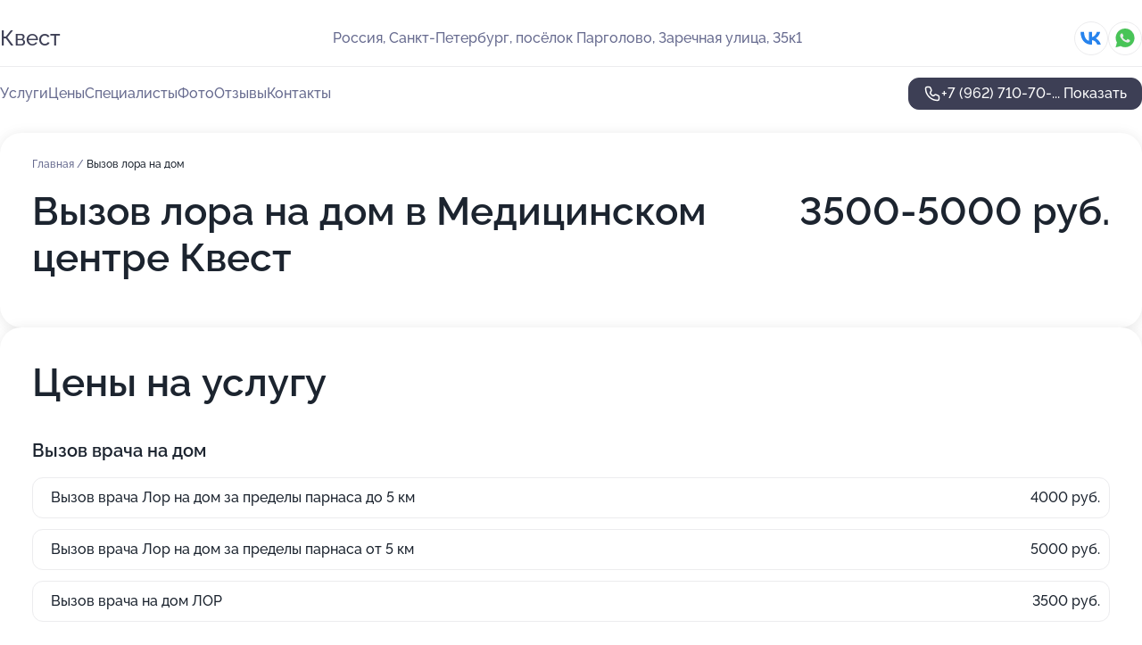

--- FILE ---
content_type: text/html; charset=utf-8
request_url: https://kvest-med.ru/service/vyzov_lora_na_dom/
body_size: 28801
content:
<!DOCTYPE html>
<html lang="ru">
<head>
	<meta http-equiv="Content-Type" content="text/html; charset=utf-8">
	<meta name="viewport" content="width=device-width,maximum-scale=1,initial-scale=1,user-scalable=0">
	<meta name="format-detection" content="telephone=no">
	<meta name="theme-color" content="#3D3F55">
	<meta name="description" content="Информация о&#160;Медицинском центре Квест в&#160;Выборгском районе">
	<link rel="icon" type="image/png" href="/favicon.png">

	<title>Медицинский центр Квест в&#160;Выборгском районе (на&#160;Заречной улице, на&#160;метро Парнас)</title>

	<link nonce="niMOYlw6O5cUZT8ZurCJZhH3" href="//kvest-med.ru/build/lego2/lego2.css?v=Evk5cQF3AgE" rel="stylesheet" >

		<script type="application/ld+json">{"@context":"http:\/\/schema.org","@type":"https:\/\/schema.org\/MedicalBusiness","name":"\u041c\u0435\u0434\u0438\u0446\u0438\u043d\u0441\u043a\u0438\u0439 \u0446\u0435\u043d\u0442\u0440 \u041a\u0432\u0435\u0441\u0442","address":{"@type":"PostalAddress","streetAddress":"\u043f\u043e\u0441\u0451\u043b\u043e\u043a \u041f\u0430\u0440\u0433\u043e\u043b\u043e\u0432\u043e, \u0417\u0430\u0440\u0435\u0447\u043d\u0430\u044f \u0443\u043b\u0438\u0446\u0430, 35\u043a1","addressLocality":"\u0421\u0430\u043d\u043a\u0442-\u041f\u0435\u0442\u0435\u0440\u0431\u0443\u0440\u0433"},"url":"https:\/\/kvest-med.ru\/","contactPoint":{"@type":"ContactPoint","telephone":"+7\u00a0(962)\u00a0710-70-48","contactType":"customer service","areaServed":"RU","availableLanguage":"Russian"},"sameAs":["https:\/\/vk.com\/mckvest"],"image":"https:\/\/p0.zoon.ru\/preview\/F4Ah4vWRgz4_78VoFIIoXA\/2400x1500x75\/1\/a\/a\/original_60daec6eee4e523ac940a743_6540f8b5424784.85146777.jpg","aggregateRating":{"@type":"AggregateRating","ratingValue":5,"worstRating":1,"bestRating":5,"reviewCount":163}}</script>
		<script nonce="niMOYlw6O5cUZT8ZurCJZhH3">
		window.js_base = '/js.php';
	</script>

	</head>
<body >
	 <header id="header" class="header" data-organization-id="60daec6eee4e523ac940a743">
	<div class="wrapper">
		<div class="header-container" data-uitest="lego-header-block">
			<div class="header-menu-activator" data-target="header-menu-activator">
				<span class="header-menu-activator__icon"></span>
			</div>

			<div class="header-title">
				<a href="/">					Квест
				</a>			</div>
			<div class="header-address text-3 text-secondary">Россия, Санкт-Петербург, посёлок Парголово, Заречная улица, 35к1</div>

						<div class="header-socials flex gap-8 icon icon--36" data-target="header-socials">
									<!--noindex-->
					<a href="https://vk.com/mckvest" data-category="vk_group" rel="nofollow" target="_blank">
						<svg class="svg-icons-vk_group" ><use xlink:href="/build/lego2/icons.svg?v=rsruw1DiJIU#vk_group"></use></svg>
					</a>
					<!--/noindex-->
									<!--noindex-->
					<a href="https://wa.me/79119268333" data-category="whatsapp" rel="nofollow" target="_blank">
						<svg class="svg-icons-whatsapp" ><use xlink:href="/build/lego2/icons.svg?v=rsruw1DiJIU#whatsapp"></use></svg>
					</a>
					<!--/noindex-->
							</div>
					</div>

		<nav class="nav" data-target="header-nav" data-uitest="lego-navigation-block">
			<ul>
									<li data-target="header-services">
						<svg class="svg-icons-services" ><use xlink:href="/build/lego2/icons.svg?v=rsruw1DiJIU#services"></use></svg>
						<a data-target="header-nav-link" href="https://kvest-med.ru/services/" data-za="{&quot;ev_label&quot;:&quot;all_service&quot;}">Услуги</a>
					</li>
									<li data-target="header-prices">
						<svg class="svg-icons-prices" ><use xlink:href="/build/lego2/icons.svg?v=rsruw1DiJIU#prices"></use></svg>
						<a data-target="header-nav-link" href="https://kvest-med.ru/price/" data-za="{&quot;ev_label&quot;:&quot;price&quot;}">Цены</a>
					</li>
									<li data-target="header-specialists">
						<svg class="svg-icons-specialists" ><use xlink:href="/build/lego2/icons.svg?v=rsruw1DiJIU#specialists"></use></svg>
						<a data-target="header-nav-link" href="https://kvest-med.ru/#specialists" data-za="{&quot;ev_label&quot;:&quot;org_prof&quot;}">Специалисты</a>
					</li>
									<li data-target="header-photo">
						<svg class="svg-icons-photo" ><use xlink:href="/build/lego2/icons.svg?v=rsruw1DiJIU#photo"></use></svg>
						<a data-target="header-nav-link" href="https://kvest-med.ru/#photos" data-za="{&quot;ev_label&quot;:&quot;photos&quot;}">Фото</a>
					</li>
									<li data-target="header-reviews">
						<svg class="svg-icons-reviews" ><use xlink:href="/build/lego2/icons.svg?v=rsruw1DiJIU#reviews"></use></svg>
						<a data-target="header-nav-link" href="https://kvest-med.ru/#reviews" data-za="{&quot;ev_label&quot;:&quot;reviews&quot;}">Отзывы</a>
					</li>
									<li data-target="header-contacts">
						<svg class="svg-icons-contacts" ><use xlink:href="/build/lego2/icons.svg?v=rsruw1DiJIU#contacts"></use></svg>
						<a data-target="header-nav-link" href="https://kvest-med.ru/#contacts" data-za="{&quot;ev_label&quot;:&quot;contacts&quot;}">Контакты</a>
					</li>
							</ul>

			<div class="header-controls">
				<div class="header-controls__wrapper">
					<a
	href="tel:+79627107048"
	class="phone-button button button--primary button--36 icon--20"
	data-phone="+7 (962) 710-70-48"
	data-za="{&quot;ev_sourceType&quot;:&quot;&quot;,&quot;ev_sourceId&quot;:&quot;60daec6eee4e523ac940a743.6809&quot;,&quot;object_type&quot;:&quot;organization&quot;,&quot;object_id&quot;:&quot;60daec6eee4e523ac940a743.6809&quot;,&quot;ev_label&quot;:&quot;premium&quot;,&quot;ev_category&quot;:&quot;phone_o_l&quot;}">
	<svg class="svg-icons-phone" ><use xlink:href="/build/lego2/icons.svg?v=rsruw1DiJIU#phone"></use></svg>
			<div data-target="show-phone-number">
			+7 (962) 710-70-...
			<span data-target="phone-button-show">Показать</span>
		</div>
	</a>


									</div>

							</div>

			<div class="header-nav-address">
									<div class="header-block flex gap-12 icon icon--36" data-target="header-socials">
													<!--noindex-->
							<a href="https://vk.com/mckvest" data-category="vk_group" rel="nofollow" target="_blank">
								<svg class="svg-icons-vk_group" ><use xlink:href="/build/lego2/icons.svg?v=rsruw1DiJIU#vk_group"></use></svg>
							</a>
							<!--/noindex-->
													<!--noindex-->
							<a href="https://wa.me/79119268333" data-category="whatsapp" rel="nofollow" target="_blank">
								<svg class="svg-icons-whatsapp" ><use xlink:href="/build/lego2/icons.svg?v=rsruw1DiJIU#whatsapp"></use></svg>
							</a>
							<!--/noindex-->
											</div>
				
				<div class="header-block text-3 text-center text-secondary">Россия, Санкт-Петербург, посёлок Парголово, Заречная улица, 35к1</div>
			</div>
		</nav>
	</div>
</header>
<div class="header-placeholder"></div>

<div class="contacts-panel" id="contacts-panel">
	

	<div class="contacts-panel-wrapper">
					<div class="contacts-panel-icon contacts-panel-expander" data-target="contacts-panel-expand">
				<div class="contacts-panel-icon__collapsed"><svg class="svg-icons-phone_filled" ><use xlink:href="/build/lego2/icons.svg?v=rsruw1DiJIU#phone_filled"></use></svg></div>
				<div class="contacts-panel-icon__expanded"><svg class="svg-icons-close" ><use xlink:href="/build/lego2/icons.svg?v=rsruw1DiJIU#close"></use></svg></div>
			</div>

			<div class="contacts-panel-group">
								<a href="tel:+79627107048" class="contacts-panel-icon" data-phone="+7 (962) 710-70-48" data-za="{&quot;ev_sourceType&quot;:&quot;nav_panel&quot;,&quot;ev_sourceId&quot;:&quot;60daec6eee4e523ac940a743.6809&quot;,&quot;object_type&quot;:&quot;organization&quot;,&quot;object_id&quot;:&quot;60daec6eee4e523ac940a743.6809&quot;,&quot;ev_label&quot;:&quot;premium&quot;,&quot;ev_category&quot;:&quot;phone_o_l&quot;}">
					<svg class="svg-icons-phone_filled" ><use xlink:href="/build/lego2/icons.svg?v=rsruw1DiJIU#phone_filled"></use></svg>
				</a>
													<a href="https://wa.me/79119268333" class="contacts-panel-icon"><svg class="svg-icons-whatsapp_filled" ><use xlink:href="/build/lego2/icons.svg?v=rsruw1DiJIU#whatsapp_filled"></use></svg></a>
							</div>
			</div>
</div>

<script nonce="niMOYlw6O5cUZT8ZurCJZhH3" type="module">
	import { initContactsPanel } from '//kvest-med.ru/build/lego2/lego2.js?v=aBQmwV5uQB0';

	initContactsPanel(document.getElementById('contacts-panel'));
</script>


<script nonce="niMOYlw6O5cUZT8ZurCJZhH3" type="module">
	import { initHeader } from '//kvest-med.ru/build/lego2/lego2.js?v=aBQmwV5uQB0';

	initHeader(document.getElementById('header'));
</script>
 	<main class="main-container">
		<div class="wrapper section-wrapper">
			<div class="service-description__wrapper">
	<section class="service-description section-block">
		<div class="page-breadcrumbs">
			<div class="breadcrumbs">
			<span>
							<a href="https://kvest-med.ru/">
					Главная
				</a>
						/		</span>
			<span class="active">
							Вызов лора на дом
								</span>
	</div>

		</div>
					<script nonce="niMOYlw6O5cUZT8ZurCJZhH3" type="application/ld+json">{"@context":"http:\/\/schema.org","@type":"BreadcrumbList","itemListElement":[{"@type":"ListItem","position":1,"item":{"name":"\u0413\u043b\u0430\u0432\u043d\u0430\u044f","@id":"https:\/\/kvest-med.ru\/"}}]}</script>
		
		<div class="service-description-title">
			<h1 class="page-title">Вызов лора на дом в Медицинском центре Квест</h1>
			<div class="service-description-title__price">
									<span class="service-description__price-label text-secondary">Цена:</span>
											3500-5000
										руб.
							</div>
		</div>

		<div class="service-description__text collapse collapse--text-3">
			<div class="collapse__overflow">
				<div class="collapse__text"></div>
			</div>
		</div>
	</section>

		<section class="service-prices section-block">
		<h2 class="text-h2">Цены на услугу</h2>

		<ul class="service-prices-list">
							<li>
					<div class="service-prices-list__title">
						Вызов врача на дом
					</div>
					<div>
						<ul class="service-list-dish__items">
															<li class="service-list-dish service-list-dish--price">
									Вызов врача Лор на дом за пределы парнаса до 5 км
									<div class="service-list-dish__price">
																					4000 руб.
																			</div>
								</li>
															<li class="service-list-dish service-list-dish--price">
									Вызов врача Лор на дом за пределы парнаса от 5 км
									<div class="service-list-dish__price">
																					5000 руб.
																			</div>
								</li>
															<li class="service-list-dish service-list-dish--price">
									Вызов врача на дом ЛОР
									<div class="service-list-dish__price">
																					3500 руб.
																			</div>
								</li>
													</ul>
					</div>
				</li>
					</ul>
	</section>
	</div>
	<section class="section-placeholder__container">
		<h2 class="section-placeholder__title text-h2">Акции и скидки</h2>
		<div class="section-placeholder _offers">
			<div class="section-placeholder__text text-4">
				Ознакомиться с&nbsp;текущими акциями и&nbsp;предложениями
				Медицинского центра Квест
				вы&nbsp;можете, связавшись с&nbsp;нами по&nbsp;телефону или в&nbsp;мессенджерах
			</div>
			<div class="contacts-block text-2">
		<div class="contacts-block__phone">
		<div>Контактный номер</div>
		<a
	href="tel:+79627107048"
	class="phone-button button button--secondary button--36 icon--20"
	data-phone="+7 (962) 710-70-48"
	data-za="{&quot;ev_sourceType&quot;:&quot;&quot;,&quot;ev_sourceId&quot;:&quot;60daec6eee4e523ac940a743.6809&quot;,&quot;object_type&quot;:&quot;organization&quot;,&quot;object_id&quot;:&quot;60daec6eee4e523ac940a743.6809&quot;,&quot;ev_label&quot;:&quot;premium&quot;,&quot;ev_category&quot;:&quot;phone_o_l&quot;}">
	<svg class="svg-icons-phone" ><use xlink:href="/build/lego2/icons.svg?v=rsruw1DiJIU#phone"></use></svg>
			<div data-target="show-phone-number">
			+7 (962) 710-70-...
			<span data-target="phone-button-show">Показать</span>
		</div>
	</a>

	</div>
			<div class="contacts-block__socials">
		<div>Мессенджеры</div>
		<div class="flex gap-8 icon icon--36">
							<!--noindex-->
				<a href="https://wa.me/79119268333" rel="nofollow" target="_blank">
					<svg class="svg-icons-whatsapp" ><use xlink:href="/build/lego2/icons.svg?v=rsruw1DiJIU#whatsapp"></use></svg>
				</a>
				<!--/noindex-->
					</div>
	</div>
	</div>

		</div>
	</section>
<section class="photo-section" id="photos" data-uitest="lego-gallery-block">
	<div class="section-block__title flex flex--sb">
		<h2 class="text-h2">Фотогалерея</h2>

					<div class="slider__navigation" data-target="slider-navigation">
				<button class="slider__control prev" data-target="slider-prev">
					<svg class="svg-icons-arrow" ><use xlink:href="/build/lego2/icons.svg?v=rsruw1DiJIU#arrow"></use></svg>
				</button>
				<button class="slider__control next" data-target="slider-next">
					<svg class="svg-icons-arrow" ><use xlink:href="/build/lego2/icons.svg?v=rsruw1DiJIU#arrow"></use></svg>
				</button>
			</div>
			</div>

	<div class="section-block__slider" data-target="slider-container" data-total="47" data-owner-type="organization" data-owner-id="60daec6eee4e523ac940a743">
		<div class="photo-section__slider swiper-wrapper">
						<div class="photo-section__slide swiper-slide" data-id="6540f8b5c8c72326a506ff6e" data-target="photo-slide-item" data-index="0">
				<img src="https://p0.zoon.ru/preview/YJF4if6yyAeMhrfuMXDl0Q/1200x800x85/1/a/a/original_60daec6eee4e523ac940a743_6540f8b5424784.85146777.jpg" loading="lazy" alt="">
			</div>
						<div class="photo-section__slide swiper-slide" data-id="6540f8bbc70dac760d0fbf58" data-target="photo-slide-item" data-index="1">
				<img src="https://p2.zoon.ru/preview/2Dv4rXIXtykodAyXl9ISvQ/1200x800x85/1/c/1/original_60daec6eee4e523ac940a743_6540f8ba964ff5.52696035.jpg" loading="lazy" alt="">
			</div>
						<div class="photo-section__slide swiper-slide" data-id="6540f88d3dc03db9fd083bc1" data-target="photo-slide-item" data-index="2">
				<img src="https://p1.zoon.ru/preview/e9Xr2zF2qdjrUg97isr-DA/1280x786x85/3/8/b/original_60daec6eee4e523ac940a743_6540f88cc57209.40098901.jpg" loading="lazy" alt="">
			</div>
						<div class="photo-section__slide swiper-slide" data-id="6540f8bbd177eff12c0900a7" data-target="photo-slide-item" data-index="3">
				<img src="https://p2.zoon.ru/preview/FXZQPZnk0XvgryMqNItisA/1280x769x85/3/1/f/original_60daec6eee4e523ac940a743_6540f8bb8eaaf7.08515373.jpg" loading="lazy" alt="">
			</div>
						<div class="photo-section__slide swiper-slide" data-id="6540f8aee97e77427502a1b2" data-target="photo-slide-item" data-index="4">
				<img src="https://p1.zoon.ru/preview/wHMhyHFrGe_gslJXFiVqpw/1280x677x85/3/a/1/original_60daec6eee4e523ac940a743_6540f8ae075a63.84445491.jpg" loading="lazy" alt="">
			</div>
						<div class="photo-section__slide swiper-slide" data-id="6540f8aecfd8a5d13a076c9f" data-target="photo-slide-item" data-index="5">
				<img src="https://p2.zoon.ru/preview/-JB0oWQDGEE865MQwf5uAQ/1200x800x85/1/0/e/original_60daec6eee4e523ac940a743_6540f8ae987054.17069117.jpg" loading="lazy" alt="">
			</div>
						<div class="photo-section__slide swiper-slide" data-id="6540f8cdd0a026e0ca0394f1" data-target="photo-slide-item" data-index="6">
				<img src="https://p0.zoon.ru/preview/VtUG7CiJ2cuLoEwNZrGmKA/1200x800x85/1/7/7/original_60daec6eee4e523ac940a743_6540f8cd1babb1.87736271.jpg" loading="lazy" alt="">
			</div>
						<div class="photo-section__slide swiper-slide" data-id="6540f8c2a6a276eeb30c98b9" data-target="photo-slide-item" data-index="7">
				<img src="https://p2.zoon.ru/preview/vmY86yZ_XjmZuOkfflLXvg/1200x800x85/1/1/e/original_60daec6eee4e523ac940a743_6540f8c1ec1f52.16867596.jpg" loading="lazy" alt="">
			</div>
						<div class="photo-section__slide swiper-slide" data-id="6540f8c1b30dbd15460d7925" data-target="photo-slide-item" data-index="8">
				<img src="https://p0.zoon.ru/preview/seqy7CCR6pzhCzykeR5G3w/1200x800x85/1/f/f/original_60daec6eee4e523ac940a743_6540f8c144a831.46231214.jpg" loading="lazy" alt="">
			</div>
						<div class="photo-section__slide swiper-slide" data-id="6540f8c1ac52f6719f0ec1cf" data-target="photo-slide-item" data-index="9">
				<img src="https://p0.zoon.ru/preview/F2ssMqBCtazL4hw1oSAXVg/1200x800x85/1/e/9/original_60daec6eee4e523ac940a743_6540f8c0e310d4.67520807.jpg" loading="lazy" alt="">
			</div>
						<div class="photo-section__slide swiper-slide" data-id="6540f8bc40f1e7aefd057558" data-target="photo-slide-item" data-index="10">
				<img src="https://p0.zoon.ru/preview/R-lTHp7qyZQgfU53xpzKVQ/1200x800x85/1/1/c/original_60daec6eee4e523ac940a743_6540f8bc128ce1.87758344.jpg" loading="lazy" alt="">
			</div>
						<div class="photo-section__slide swiper-slide" data-id="6540f8b50030b5b14a050041" data-target="photo-slide-item" data-index="11">
				<img src="https://p1.zoon.ru/preview/Dnp8nrt0ZDH6iOB5PA-Sog/1200x800x85/1/1/1/original_60daec6eee4e523ac940a743_6540f8b50853b0.07338568.jpg" loading="lazy" alt="">
			</div>
						<div class="photo-section__slide swiper-slide" data-id="6540f8b31e220c1ab00b5894" data-target="photo-slide-item" data-index="12">
				<img src="https://p1.zoon.ru/preview/m70mnrGU7mJeL3EwZY4Ysg/1200x800x85/1/b/6/original_60daec6eee4e523ac940a743_6540f8b34a3b34.78852336.jpg" loading="lazy" alt="">
			</div>
						<div class="photo-section__slide swiper-slide" data-id="6540f8add00be0a93b078672" data-target="photo-slide-item" data-index="13">
				<img src="https://p2.zoon.ru/preview/po4zxUtsos7FF5rlordXhQ/1200x800x85/1/9/6/original_60daec6eee4e523ac940a743_6540f8ad306384.41969777.jpg" loading="lazy" alt="">
			</div>
						<div class="photo-section__slide swiper-slide" data-id="6540f8a842a1d72ab400ed23" data-target="photo-slide-item" data-index="14">
				<img src="https://p0.zoon.ru/preview/av2KyQRaSA7ViZFc_m5WOg/1200x800x85/1/3/c/original_60daec6eee4e523ac940a743_6540f8a84e3880.65235153.jpg" loading="lazy" alt="">
			</div>
						<div class="photo-section__slide swiper-slide" data-id="6540f89b4c516114eb0cdbf1" data-target="photo-slide-item" data-index="15">
				<img src="https://p0.zoon.ru/preview/TF3WE_xlcjVT01gBiz1Jgg/1200x800x85/1/8/3/original_60daec6eee4e523ac940a743_6540f89aba6067.50629774.jpg" loading="lazy" alt="">
			</div>
						<div class="photo-section__slide swiper-slide" data-id="6540f8a7193753a10604579a" data-target="photo-slide-item" data-index="16">
				<img src="https://p0.zoon.ru/preview/NnmHezoEMTNE2w7aAyuTzQ/1200x800x85/1/1/8/original_60daec6eee4e523ac940a743_6540f8a757ae02.84292595.jpg" loading="lazy" alt="">
			</div>
						<div class="photo-section__slide swiper-slide" data-id="6540f8a683c75c28b6024629" data-target="photo-slide-item" data-index="17">
				<img src="https://p2.zoon.ru/preview/dmkVn58qIHxx7YZXLuFioA/1200x800x85/1/d/5/original_60daec6eee4e523ac940a743_6540f8a67a1ca9.29876107.jpg" loading="lazy" alt="">
			</div>
						<div class="photo-section__slide swiper-slide" data-id="6540f8a1e97e77427502a1ae" data-target="photo-slide-item" data-index="18">
				<img src="https://p0.zoon.ru/preview/_8vDSaTY2stUsG4w8YxdjQ/1200x800x85/1/c/e/original_60daec6eee4e523ac940a743_6540f8a13cdbb8.82753109.jpg" loading="lazy" alt="">
			</div>
						<div class="photo-section__slide swiper-slide" data-id="6540f8a0d177eff12c0900a5" data-target="photo-slide-item" data-index="19">
				<img src="https://p0.zoon.ru/preview/Zmp_5kFv0fTngzF6j6cZrg/1200x800x85/1/9/8/original_60daec6eee4e523ac940a743_6540f8a033d2a8.87300688.jpg" loading="lazy" alt="">
			</div>
						<div class="photo-section__slide swiper-slide" data-id="6540f8a0d00be0a93b078670" data-target="photo-slide-item" data-index="20">
				<img src="https://p1.zoon.ru/preview/nHcNitpAi7j5RbXBJjRY_w/1200x800x85/1/1/3/original_60daec6eee4e523ac940a743_6540f89fd6a436.60223499.jpg" loading="lazy" alt="">
			</div>
						<div class="photo-section__slide swiper-slide" data-id="6540f89abae183c22d04be66" data-target="photo-slide-item" data-index="21">
				<img src="https://p2.zoon.ru/preview/cdmHBYfgGSg5-YNjs2Kpqw/1200x800x85/1/d/5/original_60daec6eee4e523ac940a743_6540f89a6d9f14.14168073.jpg" loading="lazy" alt="">
			</div>
						<div class="photo-section__slide swiper-slide" data-id="6540f89ade8762dba506fcc2" data-target="photo-slide-item" data-index="22">
				<img src="https://p2.zoon.ru/preview/9f8x19kkzUW7QYF8qbMDNw/1200x800x85/1/b/9/original_60daec6eee4e523ac940a743_6540f899cda898.19832083.jpg" loading="lazy" alt="">
			</div>
						<div class="photo-section__slide swiper-slide" data-id="6540f894405d5cb0950be211" data-target="photo-slide-item" data-index="23">
				<img src="https://p2.zoon.ru/preview/Tl_Tq0wCClu-sB9sw7-QPQ/1200x800x85/1/2/0/original_60daec6eee4e523ac940a743_6540f893cc2f00.12155982.jpg" loading="lazy" alt="">
			</div>
						<div class="photo-section__slide swiper-slide" data-id="6540f88c301cf33b120b13b1" data-target="photo-slide-item" data-index="24">
				<img src="https://p1.zoon.ru/preview/YkxUOUmSQpokGTzPzB2mLQ/1200x800x85/1/f/b/original_60daec6eee4e523ac940a743_6540f88cafbba8.23857824.jpg" loading="lazy" alt="">
			</div>
						<div class="photo-section__slide swiper-slide" data-id="6540f88657d6707001084c92" data-target="photo-slide-item" data-index="25">
				<img src="https://p0.zoon.ru/preview/OaKfYgqxWsJkE5YwWdTOLQ/1200x800x85/1/7/e/original_60daec6eee4e523ac940a743_6540f88628b808.09020604.jpg" loading="lazy" alt="">
			</div>
						<div class="photo-section__slide swiper-slide" data-id="6540f8939edf7f0bcb088dbc" data-target="photo-slide-item" data-index="26">
				<img src="https://p2.zoon.ru/preview/gDooEZHj_RPd5xi9KhnpBQ/1200x800x85/1/f/3/original_60daec6eee4e523ac940a743_6540f892c0b217.88866629.jpg" loading="lazy" alt="">
			</div>
						<div class="photo-section__slide swiper-slide" data-id="6540f88c68e01bc2270fbde4" data-target="photo-slide-item" data-index="27">
				<img src="https://p2.zoon.ru/preview/WqEsdkwPlHUR2fQDuam6EA/1200x800x85/1/8/5/original_60daec6eee4e523ac940a743_6540f88c524d40.46715118.jpg" loading="lazy" alt="">
			</div>
						<div class="photo-section__slide swiper-slide" data-id="6540f886f240d7ab7603934b" data-target="photo-slide-item" data-index="28">
				<img src="https://p2.zoon.ru/preview/0l5zgu82ryXzFv6rExwi8w/1200x800x85/1/4/d/original_60daec6eee4e523ac940a743_6540f8863e4069.18262791.jpg" loading="lazy" alt="">
			</div>
						<div class="photo-section__slide swiper-slide" data-id="60e58941f6615c2ab079be40" data-target="photo-slide-item" data-index="29">
				<img src="https://p1.zoon.ru/preview/GL0KBcBHLIzV_mA_V3CVMA/600x800x85/1/0/c/original_60daec6fee4e523ac940a749_60e58941690f9.jpg" loading="lazy" alt="">
			</div>
						<div class="photo-section__slide swiper-slide" data-id="60e589428f98844e8c1816a5" data-target="photo-slide-item" data-index="30">
				<img src="https://p1.zoon.ru/preview/TU0kYMwFLTegmXVxJuX-_g/600x800x85/1/5/6/original_60daec6fee4e523ac940a749_60e589428e06b.jpg" loading="lazy" alt="">
			</div>
						<div class="photo-section__slide swiper-slide" data-id="60e589416a941a67ff7d7639" data-target="photo-slide-item" data-index="31">
				<img src="https://p0.zoon.ru/preview/CVeRSZIEggn0fH0HkCsvKQ/600x800x85/1/b/d/original_60daec6fee4e523ac940a749_60e589415d83e.jpg" loading="lazy" alt="">
			</div>
						<div class="photo-section__slide swiper-slide" data-id="6540f886694f7bdf360dc2af" data-target="photo-slide-item" data-index="32">
				<img src="https://p1.zoon.ru/preview/TRShBy8DMNr0rB-CJVuFxA/1200x800x85/1/f/e/original_60daec6eee4e523ac940a743_6540f886100982.19771941.jpg" loading="lazy" alt="">
			</div>
						<div class="photo-section__slide swiper-slide" data-id="6540f893f6e9d0ccc606f6a8" data-target="photo-slide-item" data-index="33">
				<img src="https://p2.zoon.ru/preview/KEgBshoqbLYaoukWAb8upQ/1200x800x85/1/2/b/original_60daec6eee4e523ac940a743_6540f8939e4117.86218224.jpg" loading="lazy" alt="">
			</div>
						<div class="photo-section__slide swiper-slide" data-id="60e58945c0ddba57f13f8e9d" data-target="photo-slide-item" data-index="34">
				<img src="https://p0.zoon.ru/preview/CjTS8ptviRx3neASHzOWrA/600x800x85/1/f/0/original_60daec6fee4e523ac940a749_60e589456e1df.jpg" loading="lazy" alt="">
			</div>
						<div class="photo-section__slide swiper-slide" data-id="60e58942a9d41674520f857a" data-target="photo-slide-item" data-index="35">
				<img src="https://p1.zoon.ru/preview/6K9njmghu-8k2kvgXpdNlQ/1067x800x85/1/5/2/original_60daec6fee4e523ac940a749_60e58942d6c6f.jpg" loading="lazy" alt="">
			</div>
						<div class="photo-section__slide swiper-slide" data-id="60e589417c67f24c1c148a6f" data-target="photo-slide-item" data-index="36">
				<img src="https://p2.zoon.ru/preview/j8oHWHrDQM1I5V3dKoA3pA/600x800x85/1/d/7/original_60daec6fee4e523ac940a749_60e58941761fa.jpg" loading="lazy" alt="">
			</div>
						<div class="photo-section__slide swiper-slide" data-id="60e5894280151226956da3ac" data-target="photo-slide-item" data-index="37">
				<img src="https://p0.zoon.ru/preview/LCGqlImIYr2QwGLGlbggCQ/600x800x85/1/0/8/original_60daec6fee4e523ac940a749_60e589424fa09.jpg" loading="lazy" alt="">
			</div>
						<div class="photo-section__slide swiper-slide" data-id="60e58945fe749a0f5652a5c6" data-target="photo-slide-item" data-index="38">
				<img src="https://p2.zoon.ru/preview/VSt2ZZY-1nswHRAprhhvXg/600x800x85/1/4/9/original_60daec6fee4e523ac940a749_60e589457fa77.jpg" loading="lazy" alt="">
			</div>
						<div class="photo-section__slide swiper-slide" data-id="60e589447c67f24c1c148a71" data-target="photo-slide-item" data-index="39">
				<img src="https://p0.zoon.ru/preview/C5C6i0LB60C8glYbxXqtpg/600x800x85/1/2/e/original_60daec6fee4e523ac940a749_60e589442e9b7.jpg" loading="lazy" alt="">
			</div>
						<div class="photo-section__slide swiper-slide" data-id="60e589435d37cf1a010f3bd8" data-target="photo-slide-item" data-index="40">
				<img src="https://p1.zoon.ru/preview/DQWfmpR1GlJnij64zIs0Gw/600x800x85/1/a/7/original_60daec6fee4e523ac940a749_60e589438b8b3.jpg" loading="lazy" alt="">
			</div>
						<div class="photo-section__slide swiper-slide" data-id="60e589424bad4267a0470be5" data-target="photo-slide-item" data-index="41">
				<img src="https://p1.zoon.ru/preview/kfqNIqETVFLQeh_HsF55pg/600x800x85/1/6/8/original_60daec6fee4e523ac940a749_60e58942757dd.jpg" loading="lazy" alt="">
			</div>
						<div class="photo-section__slide swiper-slide" data-id="60e589430604614b5633db62" data-target="photo-slide-item" data-index="42">
				<img src="https://p2.zoon.ru/preview/oST27qVLfwNmoXQarsDaVg/600x800x85/1/f/1/original_60daec6fee4e523ac940a749_60e58943acc90.jpg" loading="lazy" alt="">
			</div>
						<div class="photo-section__slide swiper-slide" data-id="60e589458f98844e8c1816a7" data-target="photo-slide-item" data-index="43">
				<img src="https://p1.zoon.ru/preview/m2dThVp7XlnzgxJ2I4F-Aw/600x800x85/1/f/e/original_60daec6fee4e523ac940a749_60e589455471b.jpg" loading="lazy" alt="">
			</div>
						<div class="photo-section__slide swiper-slide" data-id="60e58946cceb1250f91ecf77" data-target="photo-slide-item" data-index="44">
				<img src="https://p1.zoon.ru/preview/QkbE9E_FgvfkgzJQMmbO3g/600x800x85/1/6/7/original_60daec6fee4e523ac940a749_60e5894689b3c.jpg" loading="lazy" alt="">
			</div>
						<div class="photo-section__slide swiper-slide" data-id="6540f8cd21bbe513230ed5f0" data-target="photo-slide-item" data-index="45">
				<img src="https://p2.zoon.ru/preview/Z8EcOEOMILMsUmIm5W1wVg/1200x800x85/1/e/e/original_60daec6eee4e523ac940a743_6540f8cd0f2e75.63181364.jpg" loading="lazy" alt="">
			</div>
						<div class="photo-section__slide swiper-slide" data-id="688cab600aa3c1863805a928" data-target="photo-slide-item" data-index="46">
				<img src="https://p0.zoon.ru/preview/M67f0Rbx82RGYmn55Gxntg/800x800x85/1/3/1/original_60daec6eee4e523ac940a743_688cab601318f9.19441694.jpg" loading="lazy" alt="">
			</div>
					</div>
	</div>

	<div class="slider__pagination" data-target="slider-pagination"></div>
</section>

<script nonce="niMOYlw6O5cUZT8ZurCJZhH3" type="module">
	import { initPhotos } from '//kvest-med.ru/build/lego2/lego2.js?v=aBQmwV5uQB0';

	const node = document.getElementById('photos');
	initPhotos(node);
</script>
<section class="reviews-section section-block" id="reviews" data-uitest="lego-reviews-block">
	<div class="section-block__title flex flex--sb">
		<h2 class="text-h2">
			Отзывы
		</h2>

				<div class="slider__navigation" data-target="slider-navigation">
			<button class="slider__control prev" data-target="slider-prev">
				<svg class="svg-icons-arrow" ><use xlink:href="/build/lego2/icons.svg?v=rsruw1DiJIU#arrow"></use></svg>
			</button>
			<button class="slider__control next" data-target="slider-next">
				<svg class="svg-icons-arrow" ><use xlink:href="/build/lego2/icons.svg?v=rsruw1DiJIU#arrow"></use></svg>
			</button>
		</div>
			</div>

	<div class="reviews-section__list" data-target="slider-container">
		<div class="reviews-section__slider swiper-wrapper" data-target="review-section-slides">
							<div
	class="reviews-section-item swiper-slide "
	data-id="6966bcea7b7d80da2f0fad56"
	data-owner-id="60daec6eee4e523ac940a743"
	data-target="review">
	<div  class="flex flex--center-y gap-12">
		<div class="reviews-section-item__avatar">
										<svg class="svg-icons-user" ><use xlink:href="/build/lego2/icons.svg?v=rsruw1DiJIU#user"></use></svg>
					</div>
		<div class="reviews-section-item__head">
			<div class="reviews-section-item__head-top flex flex--center-y gap-16">
				<div class="flex flex--center-y gap-8">
										<div class="stars stars--16" style="--rating: 5">
						<div class="stars__rating">
							<div class="stars stars--filled"></div>
						</div>
					</div>
					<div class="reviews-section-item__mark text-3">
						5,0
					</div>
				</div>
											</div>

			<div class="reviews-section-item__name text-3 fade">
				Мария
			</div>
		</div>
	</div>
					<div class="reviews-section-item__descr collapse collapse--text-2 mt-8">
			<div class="collapse__overflow">
				<div class="collapse__text">
					Очень понравилось обслуживание в центре - внимание и отношение просто супер. Сдавала кровь, результаты были готовы в среду, как и обещали. Персонал все доступно объяснил, учел мои пожелания по выдаче анализов в бумажном виде.
				</div>
			</div>
		</div>
			<div class="reviews-section-item__date text-2 text-secondary mt-8">
		14 января 2026 Отзыв взят с сайта Zoon.ru
	</div>
</div>

							<div
	class="reviews-section-item swiper-slide "
	data-id="69667ffadca7e3cf5d0b15d8"
	data-owner-id="60daec6eee4e523ac940a743"
	data-target="review">
	<div  class="flex flex--center-y gap-12">
		<div class="reviews-section-item__avatar">
										<svg class="svg-icons-user" ><use xlink:href="/build/lego2/icons.svg?v=rsruw1DiJIU#user"></use></svg>
					</div>
		<div class="reviews-section-item__head">
			<div class="reviews-section-item__head-top flex flex--center-y gap-16">
				<div class="flex flex--center-y gap-8">
										<div class="stars stars--16" style="--rating: 5">
						<div class="stars__rating">
							<div class="stars stars--filled"></div>
						</div>
					</div>
					<div class="reviews-section-item__mark text-3">
						5,0
					</div>
				</div>
											</div>

			<div class="reviews-section-item__name text-3 fade">
				Мария
			</div>
		</div>
	</div>
					<div class="reviews-section-item__descr collapse collapse--text-2 mt-8">
			<div class="collapse__overflow">
				<div class="collapse__text">
					Все прошло хорошо, на вопросы отвечали быстро. Я ходила к лору, доктор относился вежливо, был тактичным и внимательным к деталям. Он подробно слушал и отвечал на вопросы, собирал анамнез, делал осмотр, объяснял, что происходит, какое заболевание и почему оно возникло. А также объяснял лечение и давал рекомендации по нему.
				</div>
			</div>
		</div>
			<div class="reviews-section-item__date text-2 text-secondary mt-8">
		13 января 2026 Отзыв взят с сайта Zoon.ru
	</div>
</div>

							<div
	class="reviews-section-item swiper-slide "
	data-id="696647bba9040d92b3013485"
	data-owner-id="60daec6eee4e523ac940a743"
	data-target="review">
	<div  class="flex flex--center-y gap-12">
		<div class="reviews-section-item__avatar">
										<svg class="svg-icons-user" ><use xlink:href="/build/lego2/icons.svg?v=rsruw1DiJIU#user"></use></svg>
					</div>
		<div class="reviews-section-item__head">
			<div class="reviews-section-item__head-top flex flex--center-y gap-16">
				<div class="flex flex--center-y gap-8">
										<div class="stars stars--16" style="--rating: 5">
						<div class="stars__rating">
							<div class="stars stars--filled"></div>
						</div>
					</div>
					<div class="reviews-section-item__mark text-3">
						5,0
					</div>
				</div>
											</div>

			<div class="reviews-section-item__name text-3 fade">
				Регина
			</div>
		</div>
	</div>
					<div class="reviews-section-item__descr collapse collapse--text-2 mt-8">
			<div class="collapse__overflow">
				<div class="collapse__text">
					Центр посетила вместе с ребенком. Доктор отоларинголог очень внимательно отнеслась к малышу, подробно все объяснила и назначила лечение. Каждый раз, что мы приезжаем, нас приятно удивляет близость расположения и квалифицированные, отличные врачи.
				</div>
			</div>
		</div>
			<div class="reviews-section-item__date text-2 text-secondary mt-8">
		13 января 2026 Отзыв взят с сайта Zoon.ru
	</div>
</div>

							<div
	class="reviews-section-item swiper-slide "
	data-id="69660aca800052f6c9083035"
	data-owner-id="60daec6eee4e523ac940a743"
	data-target="review">
	<div  class="flex flex--center-y gap-12">
		<div class="reviews-section-item__avatar">
										<svg class="svg-icons-user" ><use xlink:href="/build/lego2/icons.svg?v=rsruw1DiJIU#user"></use></svg>
					</div>
		<div class="reviews-section-item__head">
			<div class="reviews-section-item__head-top flex flex--center-y gap-16">
				<div class="flex flex--center-y gap-8">
										<div class="stars stars--16" style="--rating: 5">
						<div class="stars__rating">
							<div class="stars stars--filled"></div>
						</div>
					</div>
					<div class="reviews-section-item__mark text-3">
						5,0
					</div>
				</div>
											</div>

			<div class="reviews-section-item__name text-3 fade">
				Анна
			</div>
		</div>
	</div>
					<div class="reviews-section-item__descr collapse collapse--text-2 mt-8">
			<div class="collapse__overflow">
				<div class="collapse__text">
					Обращались в медицинский центр  к педиатру за осмотром ребенка и справкой для школы. Все прошло быстро и качественно, доктор очень внимательно осмотрела ребенка: послушала, проверила горло, брюшную полость, дала подробные рекомендации. Осмотр длился около получаса, врач посоветовала промывать нос и руки, чаще гулять, спать, больше пить, проветривать комнату, избегать людных мест и соблюдать режим дня.
				</div>
			</div>
		</div>
			<div class="reviews-section-item__date text-2 text-secondary mt-8">
		13 января 2026 Отзыв взят с сайта Zoon.ru
	</div>
</div>

							<div
	class="reviews-section-item swiper-slide "
	data-id="6965cb821dfeef22e1038447"
	data-owner-id="60daec6eee4e523ac940a743"
	data-target="review">
	<div  class="flex flex--center-y gap-12">
		<div class="reviews-section-item__avatar">
										<svg class="svg-icons-user" ><use xlink:href="/build/lego2/icons.svg?v=rsruw1DiJIU#user"></use></svg>
					</div>
		<div class="reviews-section-item__head">
			<div class="reviews-section-item__head-top flex flex--center-y gap-16">
				<div class="flex flex--center-y gap-8">
										<div class="stars stars--16" style="--rating: 5">
						<div class="stars__rating">
							<div class="stars stars--filled"></div>
						</div>
					</div>
					<div class="reviews-section-item__mark text-3">
						5,0
					</div>
				</div>
											</div>

			<div class="reviews-section-item__name text-3 fade">
				Анна
			</div>
		</div>
	</div>
					<div class="reviews-section-item__descr collapse collapse--text-2 mt-8">
			<div class="collapse__overflow">
				<div class="collapse__text">
					Понравились профессиональные навыки сотрудников и их обходительность. Я регулярно хожу сюда на капельницы, примерно 3 раза в неделю. Профессионализм выражается для меня в самой постановке капельницы, умении разбираться в компонентах процедуры. Мне было комфортно во время оказания услуги!
				</div>
			</div>
		</div>
			<div class="reviews-section-item__date text-2 text-secondary mt-8">
		13 января 2026 Отзыв взят с сайта Zoon.ru
	</div>
</div>

							<div
	class="reviews-section-item swiper-slide "
	data-id="696590ebf82c4fd89505fa15"
	data-owner-id="60daec6eee4e523ac940a743"
	data-target="review">
	<div  class="flex flex--center-y gap-12">
		<div class="reviews-section-item__avatar">
										<svg class="svg-icons-user" ><use xlink:href="/build/lego2/icons.svg?v=rsruw1DiJIU#user"></use></svg>
					</div>
		<div class="reviews-section-item__head">
			<div class="reviews-section-item__head-top flex flex--center-y gap-16">
				<div class="flex flex--center-y gap-8">
										<div class="stars stars--16" style="--rating: 5">
						<div class="stars__rating">
							<div class="stars stars--filled"></div>
						</div>
					</div>
					<div class="reviews-section-item__mark text-3">
						5,0
					</div>
				</div>
											</div>

			<div class="reviews-section-item__name text-3 fade">
				Андрей
			</div>
		</div>
	</div>
					<div class="reviews-section-item__descr collapse collapse--text-2 mt-8">
			<div class="collapse__overflow">
				<div class="collapse__text">
					Порадовали скорость обслуживания и то, как быстро меня приняли, персонал вошёл в моё положение. Я был на приёме у ЛОРа, доктор проявил ко мне хорошее отношение, всё прошло нормально. Я обращался по поводу боли, в результате мне было назначено медикаментозное лечение, выписали антибиотики.
				</div>
			</div>
		</div>
			<div class="reviews-section-item__date text-2 text-secondary mt-8">
		13 января 2026 Отзыв взят с сайта Zoon.ru
	</div>
</div>

							<div
	class="reviews-section-item swiper-slide "
	data-id="696551a2fdc14a89a70706d9"
	data-owner-id="60daec6eee4e523ac940a743"
	data-target="review">
	<div  class="flex flex--center-y gap-12">
		<div class="reviews-section-item__avatar">
										<svg class="svg-icons-user" ><use xlink:href="/build/lego2/icons.svg?v=rsruw1DiJIU#user"></use></svg>
					</div>
		<div class="reviews-section-item__head">
			<div class="reviews-section-item__head-top flex flex--center-y gap-16">
				<div class="flex flex--center-y gap-8">
										<div class="stars stars--16" style="--rating: 5">
						<div class="stars__rating">
							<div class="stars stars--filled"></div>
						</div>
					</div>
					<div class="reviews-section-item__mark text-3">
						5,0
					</div>
				</div>
											</div>

			<div class="reviews-section-item__name text-3 fade">
				Анастасия
			</div>
		</div>
	</div>
					<div class="reviews-section-item__descr collapse collapse--text-2 mt-8">
			<div class="collapse__overflow">
				<div class="collapse__text">
					Удобно организован приём: всегда можно записаться, сотрудники идут навстречу и находят свободное окно, особенно когда я прихожу с ребёнком по острой боли. Врачи в центре квалифицированные и грамотные! Мы с ребёнком ходим к ЛОРу. Приём всегда включает осмотр ушей, носа и горла, составление анамнеза, беседу и назначение лечения. В нашем случае лечение заключалось в приёме лекарств и домашнем постельном режиме. Доктор общается с моим ребёнком профессионально и очень приятно, у него не возникает отрицательных эмоций.
				</div>
			</div>
		</div>
			<div class="reviews-section-item__date text-2 text-secondary mt-8">
		12 января 2026 Отзыв взят с сайта Zoon.ru
	</div>
</div>

							<div
	class="reviews-section-item swiper-slide "
	data-id="6964e6ff6aad172ea4030844"
	data-owner-id="60daec6eee4e523ac940a743"
	data-target="review">
	<div  class="flex flex--center-y gap-12">
		<div class="reviews-section-item__avatar">
										<svg class="svg-icons-user" ><use xlink:href="/build/lego2/icons.svg?v=rsruw1DiJIU#user"></use></svg>
					</div>
		<div class="reviews-section-item__head">
			<div class="reviews-section-item__head-top flex flex--center-y gap-16">
				<div class="flex flex--center-y gap-8">
										<div class="stars stars--16" style="--rating: 5">
						<div class="stars__rating">
							<div class="stars stars--filled"></div>
						</div>
					</div>
					<div class="reviews-section-item__mark text-3">
						5,0
					</div>
				</div>
											</div>

			<div class="reviews-section-item__name text-3 fade">
				Анонимный пользователь
			</div>
		</div>
	</div>
					<div class="reviews-section-item__descr collapse collapse--text-2 mt-8">
			<div class="collapse__overflow">
				<div class="collapse__text">
					Врачи доброжелательные, быстро и качественно работают. Больше всего нравится педиатр, к которому ходил с ребенком, ведь у него хороший подход к детям. Центр рядом с домом расположен, сервис удобный, поэтому выбираю именно его.
				</div>
			</div>
		</div>
			<div class="reviews-section-item__date text-2 text-secondary mt-8">
		12 января 2026 Отзыв взят с сайта Zoon.ru
	</div>
</div>

							<div
	class="reviews-section-item swiper-slide "
	data-id="69563fd2e53e443df80f6f1a"
	data-owner-id="60daec6eee4e523ac940a743"
	data-target="review">
	<div  class="flex flex--center-y gap-12">
		<div class="reviews-section-item__avatar">
										<svg class="svg-icons-user" ><use xlink:href="/build/lego2/icons.svg?v=rsruw1DiJIU#user"></use></svg>
					</div>
		<div class="reviews-section-item__head">
			<div class="reviews-section-item__head-top flex flex--center-y gap-16">
				<div class="flex flex--center-y gap-8">
										<div class="stars stars--16" style="--rating: 5">
						<div class="stars__rating">
							<div class="stars stars--filled"></div>
						</div>
					</div>
					<div class="reviews-section-item__mark text-3">
						5,0
					</div>
				</div>
											</div>

			<div class="reviews-section-item__name text-3 fade">
				Ирина
			</div>
		</div>
	</div>
					<div class="reviews-section-item__descr collapse collapse--text-2 mt-8">
			<div class="collapse__overflow">
				<div class="collapse__text">
					Нас устроило все – цена, прием и итоговый результат. Я пришла с ребенком, чтобы оформить справку в школу, и мы быстро получили выписку. Записаться к педиатру получилось сразу же после звонка, без долгого ожидания. Врач отнеслась к моему малышу с заботой, внимательно его осмотрела и подробно расспросила о состоянии здоровья.
				</div>
			</div>
		</div>
			<div class="reviews-section-item__date text-2 text-secondary mt-8">
		1 января 2026 Отзыв взят с сайта Zoon.ru
	</div>
</div>

							<div
	class="reviews-section-item swiper-slide "
	data-id="69560668357b92e07a08e302"
	data-owner-id="60daec6eee4e523ac940a743"
	data-target="review">
	<div  class="flex flex--center-y gap-12">
		<div class="reviews-section-item__avatar">
										<svg class="svg-icons-user" ><use xlink:href="/build/lego2/icons.svg?v=rsruw1DiJIU#user"></use></svg>
					</div>
		<div class="reviews-section-item__head">
			<div class="reviews-section-item__head-top flex flex--center-y gap-16">
				<div class="flex flex--center-y gap-8">
										<div class="stars stars--16" style="--rating: 5">
						<div class="stars__rating">
							<div class="stars stars--filled"></div>
						</div>
					</div>
					<div class="reviews-section-item__mark text-3">
						5,0
					</div>
				</div>
											</div>

			<div class="reviews-section-item__name text-3 fade">
				Виктория
			</div>
		</div>
	</div>
					<div class="reviews-section-item__descr collapse collapse--text-2 mt-8">
			<div class="collapse__overflow">
				<div class="collapse__text">
					Врач педиатр говорил четко и по делу, без лишних действий. Медсестра провела вакцинацию аккуратно, у ребенка не было температуры или осложнений. Нам объяснили, какие лекарства давать, если вдруг поднимется температура. Порадовало внимательное отношение к малышу: пока я переодевалась, за ним следили на пеленальном столе. Такого удобства я нигде больше не видела.
				</div>
			</div>
		</div>
			<div class="reviews-section-item__date text-2 text-secondary mt-8">
		1 января 2026 Отзыв взят с сайта Zoon.ru
	</div>
</div>

							<div
	class="reviews-section-item swiper-slide "
	data-id="6955caa38b179eb531042617"
	data-owner-id="56aebc83760e7575188b4577"
	data-target="review">
	<div  class="flex flex--center-y gap-12">
		<div class="reviews-section-item__avatar">
										<svg class="svg-icons-user" ><use xlink:href="/build/lego2/icons.svg?v=rsruw1DiJIU#user"></use></svg>
					</div>
		<div class="reviews-section-item__head">
			<div class="reviews-section-item__head-top flex flex--center-y gap-16">
				<div class="flex flex--center-y gap-8">
										<div class="stars stars--16" style="--rating: 5">
						<div class="stars__rating">
							<div class="stars stars--filled"></div>
						</div>
					</div>
					<div class="reviews-section-item__mark text-3">
						5,0
					</div>
				</div>
											</div>

			<div class="reviews-section-item__name text-3 fade">
				Мария
			</div>
		</div>
	</div>
					<div class="reviews-section-item__descr collapse collapse--text-2 mt-8">
			<div class="collapse__overflow">
				<div class="collapse__text">
					Запись на прием прошла очень быстро, администраторы работают превосходно, благодарю их от души! Доктор Золотарева впечатлила меня своими профессиональными качествами, она помогла выздороветь моему ребенку. Мой ребенок болеет регулярно, поэтому мы приходили в центр не один раз.
				</div>
			</div>
		</div>
			<div class="reviews-section-item__date text-2 text-secondary mt-8">
		1 января 2026 Отзыв взят с сайта Zoon.ru
	</div>
</div>

							<div
	class="reviews-section-item swiper-slide "
	data-id="694301427cd9b0cc720d1f94"
	data-owner-id="6536101d3b2327edb202d98d"
	data-target="review">
	<div  class="flex flex--center-y gap-12">
		<div class="reviews-section-item__avatar">
										<svg class="svg-icons-user" ><use xlink:href="/build/lego2/icons.svg?v=rsruw1DiJIU#user"></use></svg>
					</div>
		<div class="reviews-section-item__head">
			<div class="reviews-section-item__head-top flex flex--center-y gap-16">
				<div class="flex flex--center-y gap-8">
										<div class="stars stars--16" style="--rating: 5">
						<div class="stars__rating">
							<div class="stars stars--filled"></div>
						</div>
					</div>
					<div class="reviews-section-item__mark text-3">
						5,0
					</div>
				</div>
											</div>

			<div class="reviews-section-item__name text-3 fade">
				Ксения
			</div>
		</div>
	</div>
					<div class="reviews-section-item__descr collapse collapse--text-2 mt-8">
			<div class="collapse__overflow">
				<div class="collapse__text">
					В центре быстрая запись, прием вовремя, осмотр специалиста нас удовлетворил, в общем, все в порядке. Нам удобно расположение, можно найти окошко для записи вечером в дневное время и устраивают цены. В принципе, доброжелательное отношение врачей нравится, были у 2 или 3 врачей и прививку ставили. Последний раз муж с ребенком ходили на прием к педиатру Марии Андреевне Эбенгард за справкой, пришли довольные.
				</div>
			</div>
		</div>
			<div class="reviews-section-item__date text-2 text-secondary mt-8">
		17 декабря 2025 Отзыв взят с сайта Zoon.ru
	</div>
</div>

							<div
	class="reviews-section-item swiper-slide "
	data-id="693afaf7e659ed5c5808d569"
	data-owner-id="60daec6eee4e523ac940a743"
	data-target="review">
	<div  class="flex flex--center-y gap-12">
		<div class="reviews-section-item__avatar">
										<svg class="svg-icons-user" ><use xlink:href="/build/lego2/icons.svg?v=rsruw1DiJIU#user"></use></svg>
					</div>
		<div class="reviews-section-item__head">
			<div class="reviews-section-item__head-top flex flex--center-y gap-16">
				<div class="flex flex--center-y gap-8">
										<div class="stars stars--16" style="--rating: 5">
						<div class="stars__rating">
							<div class="stars stars--filled"></div>
						</div>
					</div>
					<div class="reviews-section-item__mark text-3">
						5,0
					</div>
				</div>
											</div>

			<div class="reviews-section-item__name text-3 fade">
				Анна
			</div>
		</div>
	</div>
					<div class="reviews-section-item__descr collapse collapse--text-2 mt-8">
			<div class="collapse__overflow">
				<div class="collapse__text">
					Мне очень нравится подход врачей, особенно педиатров, дети не боятся и чувствуют себя комфортно, даже самые маленькие. Младшая раньше боялась врачей, а теперь ей разрешают играть с игрушками во время приема и доктор не ругает за это. Со старшим ребенком 14 лет врач общается как со взрослым, спрашивает у него самого, а это здорово! Еще ценю, что всегда принимают вовремя, не приходится сидеть в очереди и рисковать подхватить инфекцию. Атмосфера приятная, персонал на ресепшене милый, есть скидки для многодетных.
				</div>
			</div>
		</div>
			<div class="reviews-section-item__date text-2 text-secondary mt-8">
		11 декабря 2025 Отзыв взят с сайта Zoon.ru
	</div>
</div>

							<div
	class="reviews-section-item swiper-slide "
	data-id="6939a71f2a99aa4fb305a938"
	data-owner-id="60daec6eee4e523ac940a743"
	data-target="review">
	<div  class="flex flex--center-y gap-12">
		<div class="reviews-section-item__avatar">
										<svg class="svg-icons-user" ><use xlink:href="/build/lego2/icons.svg?v=rsruw1DiJIU#user"></use></svg>
					</div>
		<div class="reviews-section-item__head">
			<div class="reviews-section-item__head-top flex flex--center-y gap-16">
				<div class="flex flex--center-y gap-8">
										<div class="stars stars--16" style="--rating: 5">
						<div class="stars__rating">
							<div class="stars stars--filled"></div>
						</div>
					</div>
					<div class="reviews-section-item__mark text-3">
						5,0
					</div>
				</div>
											</div>

			<div class="reviews-section-item__name text-3 fade">
				Александра
			</div>
		</div>
	</div>
					<div class="reviews-section-item__descr collapse collapse--text-2 mt-8">
			<div class="collapse__overflow">
				<div class="collapse__text">
					Мы с детьми уже долгое время обращаемся только к одному специалисту, к врачу Золотарёвой. Это высококвалифицированный профессионал, который всегда внимательно относится к нашим обращениям и помогает действительно эффективно. Нам также очень удобно, что в клинике есть возможность онлайн-записи: можно быстро посмотреть свободные окна и выбрать подходящее время.
				</div>
			</div>
		</div>
			<div class="reviews-section-item__date text-2 text-secondary mt-8">
		10 декабря 2025 Отзыв взят с сайта Zoon.ru
	</div>
</div>

							<div
	class="reviews-section-item swiper-slide "
	data-id="69385922e07bfd6f9a041494"
	data-owner-id="60daec6eee4e523ac940a743"
	data-target="review">
	<div  class="flex flex--center-y gap-12">
		<div class="reviews-section-item__avatar">
										<svg class="svg-icons-user" ><use xlink:href="/build/lego2/icons.svg?v=rsruw1DiJIU#user"></use></svg>
					</div>
		<div class="reviews-section-item__head">
			<div class="reviews-section-item__head-top flex flex--center-y gap-16">
				<div class="flex flex--center-y gap-8">
										<div class="stars stars--16" style="--rating: 5">
						<div class="stars__rating">
							<div class="stars stars--filled"></div>
						</div>
					</div>
					<div class="reviews-section-item__mark text-3">
						5,0
					</div>
				</div>
											</div>

			<div class="reviews-section-item__name text-3 fade">
				Анонимный пользователь
			</div>
		</div>
	</div>
					<div class="reviews-section-item__descr collapse collapse--text-2 mt-8">
			<div class="collapse__overflow">
				<div class="collapse__text">
					В медицинском центре очень понравилось обслуживание и специалист, который все подробно расписал и объяснил. Посоветовал и назначил лечение, которое нам уже немного помогает.
				</div>
			</div>
		</div>
			<div class="reviews-section-item__date text-2 text-secondary mt-8">
		9 декабря 2025 Отзыв взят с сайта Zoon.ru
	</div>
</div>

							<div
	class="reviews-section-item swiper-slide "
	data-id="693819da6fa7dfd3e4047de9"
	data-owner-id="60daec6eee4e523ac940a743"
	data-target="review">
	<div  class="flex flex--center-y gap-12">
		<div class="reviews-section-item__avatar">
										<svg class="svg-icons-user" ><use xlink:href="/build/lego2/icons.svg?v=rsruw1DiJIU#user"></use></svg>
					</div>
		<div class="reviews-section-item__head">
			<div class="reviews-section-item__head-top flex flex--center-y gap-16">
				<div class="flex flex--center-y gap-8">
										<div class="stars stars--16" style="--rating: 5">
						<div class="stars__rating">
							<div class="stars stars--filled"></div>
						</div>
					</div>
					<div class="reviews-section-item__mark text-3">
						5,0
					</div>
				</div>
											</div>

			<div class="reviews-section-item__name text-3 fade">
				Анастасия
			</div>
		</div>
	</div>
					<div class="reviews-section-item__descr collapse collapse--text-2 mt-8">
			<div class="collapse__overflow">
				<div class="collapse__text">
					Постоянно хожу в этот медицинский центр, меня всё устраивает. Здесь хорошие врачи - это главное! Последний раз обращались по поводу оформления медицинской документации, всё прошло хорошо.
				</div>
			</div>
		</div>
			<div class="reviews-section-item__date text-2 text-secondary mt-8">
		9 декабря 2025 Отзыв взят с сайта Zoon.ru
	</div>
</div>

							<div
	class="reviews-section-item swiper-slide "
	data-id="6937e06e479fd492da0156b4"
	data-owner-id="60daec6eee4e523ac940a743"
	data-target="review">
	<div  class="flex flex--center-y gap-12">
		<div class="reviews-section-item__avatar">
										<svg class="svg-icons-user" ><use xlink:href="/build/lego2/icons.svg?v=rsruw1DiJIU#user"></use></svg>
					</div>
		<div class="reviews-section-item__head">
			<div class="reviews-section-item__head-top flex flex--center-y gap-16">
				<div class="flex flex--center-y gap-8">
										<div class="stars stars--16" style="--rating: 5">
						<div class="stars__rating">
							<div class="stars stars--filled"></div>
						</div>
					</div>
					<div class="reviews-section-item__mark text-3">
						5,0
					</div>
				</div>
											</div>

			<div class="reviews-section-item__name text-3 fade">
				Мария
			</div>
		</div>
	</div>
					<div class="reviews-section-item__descr collapse collapse--text-2 mt-8">
			<div class="collapse__overflow">
				<div class="collapse__text">
					Взаимодействие с врачом и администратором было очень приятным и внимательным. Врач-педиатр качественно и внимательно осмотрела ребенка, уделила достаточно времени, не спешила.
				</div>
			</div>
		</div>
			<div class="reviews-section-item__date text-2 text-secondary mt-8">
		9 декабря 2025 Отзыв взят с сайта Zoon.ru
	</div>
</div>

							<div
	class="reviews-section-item swiper-slide "
	data-id="6937a702d139b56ac9085058"
	data-owner-id="56aebc83760e7575188b4577"
	data-target="review">
	<div  class="flex flex--center-y gap-12">
		<div class="reviews-section-item__avatar">
										<svg class="svg-icons-user" ><use xlink:href="/build/lego2/icons.svg?v=rsruw1DiJIU#user"></use></svg>
					</div>
		<div class="reviews-section-item__head">
			<div class="reviews-section-item__head-top flex flex--center-y gap-16">
				<div class="flex flex--center-y gap-8">
										<div class="stars stars--16" style="--rating: 5">
						<div class="stars__rating">
							<div class="stars stars--filled"></div>
						</div>
					</div>
					<div class="reviews-section-item__mark text-3">
						5,0
					</div>
				</div>
											</div>

			<div class="reviews-section-item__name text-3 fade">
				Светлана
			</div>
		</div>
	</div>
					<div class="reviews-section-item__descr collapse collapse--text-2 mt-8">
			<div class="collapse__overflow">
				<div class="collapse__text">
					Я была в этом медицинском центре 2 или 3 раза и обращалась к ЛОРу Золотаревой. Доктор понравилась своим подходом и компетентностью, что проявилось в назначении правильного лечения. Врач хорошая и сервис на высоте!
				</div>
			</div>
		</div>
			<div class="reviews-section-item__date text-2 text-secondary mt-8">
		9 декабря 2025 Отзыв взят с сайта Zoon.ru
	</div>
</div>

							<div
	class="reviews-section-item swiper-slide "
	data-id="69376c6b985505448a0e37e5"
	data-owner-id="60daec6eee4e523ac940a743"
	data-target="review">
	<div  class="flex flex--center-y gap-12">
		<div class="reviews-section-item__avatar">
										<svg class="svg-icons-user" ><use xlink:href="/build/lego2/icons.svg?v=rsruw1DiJIU#user"></use></svg>
					</div>
		<div class="reviews-section-item__head">
			<div class="reviews-section-item__head-top flex flex--center-y gap-16">
				<div class="flex flex--center-y gap-8">
										<div class="stars stars--16" style="--rating: 5">
						<div class="stars__rating">
							<div class="stars stars--filled"></div>
						</div>
					</div>
					<div class="reviews-section-item__mark text-3">
						5,0
					</div>
				</div>
											</div>

			<div class="reviews-section-item__name text-3 fade">
				Мека
			</div>
		</div>
	</div>
					<div class="reviews-section-item__descr collapse collapse--text-2 mt-8">
			<div class="collapse__overflow">
				<div class="collapse__text">
					В этом центре я была у невролога и ЛОРа. Очень довольна лечащим врачом ЛОРом, которая внимательно посмотрела анализы и рекомендовала нужные лекарства. Очень понравилось обслуживание и подход специалиста. Планирую еще раз прийти к ЛОРу примерно через месяц.
				</div>
			</div>
		</div>
			<div class="reviews-section-item__date text-2 text-secondary mt-8">
		9 декабря 2025 Отзыв взят с сайта Zoon.ru
	</div>
</div>

							<div
	class="reviews-section-item swiper-slide "
	data-id="6937342a404cafc78b02172b"
	data-owner-id="60daec6eee4e523ac940a743"
	data-target="review">
	<div  class="flex flex--center-y gap-12">
		<div class="reviews-section-item__avatar">
										<svg class="svg-icons-user" ><use xlink:href="/build/lego2/icons.svg?v=rsruw1DiJIU#user"></use></svg>
					</div>
		<div class="reviews-section-item__head">
			<div class="reviews-section-item__head-top flex flex--center-y gap-16">
				<div class="flex flex--center-y gap-8">
										<div class="stars stars--16" style="--rating: 5">
						<div class="stars__rating">
							<div class="stars stars--filled"></div>
						</div>
					</div>
					<div class="reviews-section-item__mark text-3">
						5,0
					</div>
				</div>
											</div>

			<div class="reviews-section-item__name text-3 fade">
				Валерия
			</div>
		</div>
	</div>
					<div class="reviews-section-item__descr collapse collapse--text-2 mt-8">
			<div class="collapse__overflow">
				<div class="collapse__text">
					Была в медицинском центре 2 раза и обращалась к отоларингологу. Доктор внимательно выслушала все мои жалобы, предположила несколько возможных причин, а затем провела необходимые анализы. Она постоянно спрашивала о моем самочувствии и старалась подобрать лечение, которое было бы удобно именно для меня. Мне понравились хорошие врачи, которые проявили настоящую заботу о пациенте!
				</div>
			</div>
		</div>
			<div class="reviews-section-item__date text-2 text-secondary mt-8">
		8 декабря 2025 Отзыв взят с сайта Zoon.ru
	</div>
</div>

							<div
	class="reviews-section-item swiper-slide "
	data-id="6936f4e342826379fe063a69"
	data-owner-id="60daec6eee4e523ac940a743"
	data-target="review">
	<div  class="flex flex--center-y gap-12">
		<div class="reviews-section-item__avatar">
										<svg class="svg-icons-user" ><use xlink:href="/build/lego2/icons.svg?v=rsruw1DiJIU#user"></use></svg>
					</div>
		<div class="reviews-section-item__head">
			<div class="reviews-section-item__head-top flex flex--center-y gap-16">
				<div class="flex flex--center-y gap-8">
										<div class="stars stars--16" style="--rating: 5">
						<div class="stars__rating">
							<div class="stars stars--filled"></div>
						</div>
					</div>
					<div class="reviews-section-item__mark text-3">
						5,0
					</div>
				</div>
											</div>

			<div class="reviews-section-item__name text-3 fade">
				Екатерина
			</div>
		</div>
	</div>
					<div class="reviews-section-item__descr collapse collapse--text-2 mt-8">
			<div class="collapse__overflow">
				<div class="collapse__text">
					Приходили к педиатру за справкой в садик. Доктор очень хорошо осмотрел ребёнка. Понравилась и сама обстановка в центре.
				</div>
			</div>
		</div>
			<div class="reviews-section-item__date text-2 text-secondary mt-8">
		8 декабря 2025 Отзыв взят с сайта Zoon.ru
	</div>
</div>

							<div
	class="reviews-section-item swiper-slide "
	data-id="69367077eb9ae50d0a038e74"
	data-owner-id="60daec6eee4e523ac940a743"
	data-target="review">
	<div  class="flex flex--center-y gap-12">
		<div class="reviews-section-item__avatar">
										<svg class="svg-icons-user" ><use xlink:href="/build/lego2/icons.svg?v=rsruw1DiJIU#user"></use></svg>
					</div>
		<div class="reviews-section-item__head">
			<div class="reviews-section-item__head-top flex flex--center-y gap-16">
				<div class="flex flex--center-y gap-8">
										<div class="stars stars--16" style="--rating: 5">
						<div class="stars__rating">
							<div class="stars stars--filled"></div>
						</div>
					</div>
					<div class="reviews-section-item__mark text-3">
						5,0
					</div>
				</div>
											</div>

			<div class="reviews-section-item__name text-3 fade">
				Татьяна
			</div>
		</div>
	</div>
					<div class="reviews-section-item__descr collapse collapse--text-2 mt-8">
			<div class="collapse__overflow">
				<div class="collapse__text">
					Очень грамотный и хороший педиатр! Вызвали ее на дом и она очень внимательно послушала дочку, чтобы исключить возможность пневмонии. Подтвердился диагноз, врач выписала хорошее лекарство от кашля, которое помогло и мы выздоровели. Замечательный врач, все подробно рассказала, у нас нет никаких претензий. Обращались в центр не меньше 4 за последний год, когда болели и приходили за справкой в школу.
				</div>
			</div>
		</div>
			<div class="reviews-section-item__date text-2 text-secondary mt-8">
		8 декабря 2025 Отзыв взят с сайта Zoon.ru
	</div>
</div>

							<div
	class="reviews-section-item swiper-slide "
	data-id="69363836e7dafd693c0f7064"
	data-owner-id="60daec6eee4e523ac940a743"
	data-target="review">
	<div  class="flex flex--center-y gap-12">
		<div class="reviews-section-item__avatar">
										<svg class="svg-icons-user" ><use xlink:href="/build/lego2/icons.svg?v=rsruw1DiJIU#user"></use></svg>
					</div>
		<div class="reviews-section-item__head">
			<div class="reviews-section-item__head-top flex flex--center-y gap-16">
				<div class="flex flex--center-y gap-8">
										<div class="stars stars--16" style="--rating: 5">
						<div class="stars__rating">
							<div class="stars stars--filled"></div>
						</div>
					</div>
					<div class="reviews-section-item__mark text-3">
						5,0
					</div>
				</div>
											</div>

			<div class="reviews-section-item__name text-3 fade">
				Юлия
			</div>
		</div>
	</div>
					<div class="reviews-section-item__descr collapse collapse--text-2 mt-8">
			<div class="collapse__overflow">
				<div class="collapse__text">
					Вызывала врача на дом, он приехал в этот же день. Доктор Юлия Сергеевна доброжелательная, прописала антибиотик и порекомендовала сдать анализ на стрептококк. Без этого анализа мы бы не вылечились, ведь он оказался положительным. Ребенок выздоровел, я довольна рекомендациями, все сложилось отлично!
				</div>
			</div>
		</div>
			<div class="reviews-section-item__date text-2 text-secondary mt-8">
		8 декабря 2025 Отзыв взят с сайта Zoon.ru
	</div>
</div>

							<div
	class="reviews-section-item swiper-slide "
	data-id="6935fa1a69f76cd74a03c314"
	data-owner-id="6509a641a6f72da34d0b22ee"
	data-target="review">
	<div  class="flex flex--center-y gap-12">
		<div class="reviews-section-item__avatar">
										<svg class="svg-icons-user" ><use xlink:href="/build/lego2/icons.svg?v=rsruw1DiJIU#user"></use></svg>
					</div>
		<div class="reviews-section-item__head">
			<div class="reviews-section-item__head-top flex flex--center-y gap-16">
				<div class="flex flex--center-y gap-8">
										<div class="stars stars--16" style="--rating: 5">
						<div class="stars__rating">
							<div class="stars stars--filled"></div>
						</div>
					</div>
					<div class="reviews-section-item__mark text-3">
						5,0
					</div>
				</div>
											</div>

			<div class="reviews-section-item__name text-3 fade">
				Елизавета
			</div>
		</div>
	</div>
					<div class="reviews-section-item__descr collapse collapse--text-2 mt-8">
			<div class="collapse__overflow">
				<div class="collapse__text">
					Я была на приеме с маленьким ребенком, проходили контрольный осмотр после лечения. ЛОР Урюпина отлично справилась со своей работой, она профессионально общалась с ребенком. Было заметно, что врач не нервничает и умеет находить общий язык с детьми. Она даже показала дочке мультик. И в результате приема она сообщила нам, что у нас все хорошо.
				</div>
			</div>
		</div>
			<div class="reviews-section-item__date text-2 text-secondary mt-8">
		8 декабря 2025 Отзыв взят с сайта Zoon.ru
	</div>
</div>

							<div
	class="reviews-section-item swiper-slide "
	data-id="6935bbffa3706093e203d5b4"
	data-owner-id="5e255a2d1476bb0c502be9b4"
	data-target="review">
	<div  class="flex flex--center-y gap-12">
		<div class="reviews-section-item__avatar">
										<svg class="svg-icons-user" ><use xlink:href="/build/lego2/icons.svg?v=rsruw1DiJIU#user"></use></svg>
					</div>
		<div class="reviews-section-item__head">
			<div class="reviews-section-item__head-top flex flex--center-y gap-16">
				<div class="flex flex--center-y gap-8">
										<div class="stars stars--16" style="--rating: 5">
						<div class="stars__rating">
							<div class="stars stars--filled"></div>
						</div>
					</div>
					<div class="reviews-section-item__mark text-3">
						5,0
					</div>
				</div>
											</div>

			<div class="reviews-section-item__name text-3 fade">
				Надежда
			</div>
		</div>
	</div>
					<div class="reviews-section-item__descr collapse collapse--text-2 mt-8">
			<div class="collapse__overflow">
				<div class="collapse__text">
					Сотрудники всегда готовы помочь, если мы опаздываем. Они быстро проводят нас на приём и помогают с ребенком. Ольга Александровна Мигачева — наш любимый, идеальный педиатр, который быстро находит суть проблемы и решает её. Кроме того, на приёме у врача всегда можно спросить совет.
				</div>
			</div>
		</div>
			<div class="reviews-section-item__date text-2 text-secondary mt-8">
		7 декабря 2025 Отзыв взят с сайта Zoon.ru
	</div>
</div>

							<div
	class="reviews-section-item swiper-slide "
	data-id="69357de21c029e4662040da4"
	data-owner-id="56aebc83760e7575188b4577"
	data-target="review">
	<div  class="flex flex--center-y gap-12">
		<div class="reviews-section-item__avatar">
										<svg class="svg-icons-user" ><use xlink:href="/build/lego2/icons.svg?v=rsruw1DiJIU#user"></use></svg>
					</div>
		<div class="reviews-section-item__head">
			<div class="reviews-section-item__head-top flex flex--center-y gap-16">
				<div class="flex flex--center-y gap-8">
										<div class="stars stars--16" style="--rating: 5">
						<div class="stars__rating">
							<div class="stars stars--filled"></div>
						</div>
					</div>
					<div class="reviews-section-item__mark text-3">
						5,0
					</div>
				</div>
											</div>

			<div class="reviews-section-item__name text-3 fade">
				Анастасия
			</div>
		</div>
	</div>
					<div class="reviews-section-item__descr collapse collapse--text-2 mt-8">
			<div class="collapse__overflow">
				<div class="collapse__text">
					Врач Золотарева мне понравилась, все грамотно рассказала, на вопросы ответила. Все объяснила касаемо заболевания ребенка, с которым мы пришли. Доктор проявила хорошее отношение к ребенку, искала подход, отвлекала.
				</div>
			</div>
		</div>
			<div class="reviews-section-item__date text-2 text-secondary mt-8">
		7 декабря 2025 Отзыв взят с сайта Zoon.ru
	</div>
</div>

							<div
	class="reviews-section-item swiper-slide "
	data-id="69353fc701fd4f6adf07a3c4"
	data-owner-id="60daec6eee4e523ac940a743"
	data-target="review">
	<div  class="flex flex--center-y gap-12">
		<div class="reviews-section-item__avatar">
										<svg class="svg-icons-user" ><use xlink:href="/build/lego2/icons.svg?v=rsruw1DiJIU#user"></use></svg>
					</div>
		<div class="reviews-section-item__head">
			<div class="reviews-section-item__head-top flex flex--center-y gap-16">
				<div class="flex flex--center-y gap-8">
										<div class="stars stars--16" style="--rating: 5">
						<div class="stars__rating">
							<div class="stars stars--filled"></div>
						</div>
					</div>
					<div class="reviews-section-item__mark text-3">
						5,0
					</div>
				</div>
											</div>

			<div class="reviews-section-item__name text-3 fade">
				Наталья
			</div>
		</div>
	</div>
					<div class="reviews-section-item__descr collapse collapse--text-2 mt-8">
			<div class="collapse__overflow">
				<div class="collapse__text">
					Пульмонолог ответила на все интересующие меня вопросы, поставила диагноз, который был под вопросом, я получила исчерпывающую информацию о состоянии своего здоровья. Общалась доктор замечательно, первый раз со мной врач общалась настолько детально разбирая мои проблемы и настолько детально отвечая на мои вопросы. Также в центре обращалась с ребенком.
				</div>
			</div>
		</div>
			<div class="reviews-section-item__date text-2 text-secondary mt-8">
		7 декабря 2025 Отзыв взят с сайта Zoon.ru
	</div>
</div>

							<div
	class="reviews-section-item swiper-slide "
	data-id="69350787168658187f0d75f4"
	data-owner-id="60daec6eee4e523ac940a743"
	data-target="review">
	<div  class="flex flex--center-y gap-12">
		<div class="reviews-section-item__avatar">
										<svg class="svg-icons-user" ><use xlink:href="/build/lego2/icons.svg?v=rsruw1DiJIU#user"></use></svg>
					</div>
		<div class="reviews-section-item__head">
			<div class="reviews-section-item__head-top flex flex--center-y gap-16">
				<div class="flex flex--center-y gap-8">
										<div class="stars stars--16" style="--rating: 5">
						<div class="stars__rating">
							<div class="stars stars--filled"></div>
						</div>
					</div>
					<div class="reviews-section-item__mark text-3">
						5,0
					</div>
				</div>
											</div>

			<div class="reviews-section-item__name text-3 fade">
				Екатерина
			</div>
		</div>
	</div>
					<div class="reviews-section-item__descr collapse collapse--text-2 mt-8">
			<div class="collapse__overflow">
				<div class="collapse__text">
					Все прошло отлично, педиатр хорошо сделал свою работу, выписал справку ребенку, создал хорошее настроение, выслушал меня. Был очень внимательный, хороший осмотр ребенка, нам уделили достаточно времени.
				</div>
			</div>
		</div>
			<div class="reviews-section-item__date text-2 text-secondary mt-8">
		7 декабря 2025 Отзыв взят с сайта Zoon.ru
	</div>
</div>

							<div
	class="reviews-section-item swiper-slide "
	data-id="6934ce1a25916ef83b08fcb4"
	data-owner-id="56aebc83760e7575188b4577"
	data-target="review">
	<div  class="flex flex--center-y gap-12">
		<div class="reviews-section-item__avatar">
										<svg class="svg-icons-user" ><use xlink:href="/build/lego2/icons.svg?v=rsruw1DiJIU#user"></use></svg>
					</div>
		<div class="reviews-section-item__head">
			<div class="reviews-section-item__head-top flex flex--center-y gap-16">
				<div class="flex flex--center-y gap-8">
										<div class="stars stars--16" style="--rating: 5">
						<div class="stars__rating">
							<div class="stars stars--filled"></div>
						</div>
					</div>
					<div class="reviews-section-item__mark text-3">
						5,0
					</div>
				</div>
											</div>

			<div class="reviews-section-item__name text-3 fade">
				Яна
			</div>
		</div>
	</div>
					<div class="reviews-section-item__descr collapse collapse--text-2 mt-8">
			<div class="collapse__overflow">
				<div class="collapse__text">
					Все прошло хорошо! Врач Золотарева вовремя нас приняла, провела осмотр, ответила на все вопросы и назначила медикаментозное лечение. Мы остались всем довольны!
				</div>
			</div>
		</div>
			<div class="reviews-section-item__date text-2 text-secondary mt-8">
		7 декабря 2025 Отзыв взят с сайта Zoon.ru
	</div>
</div>

							<div
	class="reviews-section-item swiper-slide "
	data-id="693492578c5f7c250809f404"
	data-owner-id="60daec6eee4e523ac940a743"
	data-target="review">
	<div  class="flex flex--center-y gap-12">
		<div class="reviews-section-item__avatar">
										<svg class="svg-icons-user" ><use xlink:href="/build/lego2/icons.svg?v=rsruw1DiJIU#user"></use></svg>
					</div>
		<div class="reviews-section-item__head">
			<div class="reviews-section-item__head-top flex flex--center-y gap-16">
				<div class="flex flex--center-y gap-8">
										<div class="stars stars--16" style="--rating: 5">
						<div class="stars__rating">
							<div class="stars stars--filled"></div>
						</div>
					</div>
					<div class="reviews-section-item__mark text-3">
						5,0
					</div>
				</div>
											</div>

			<div class="reviews-section-item__name text-3 fade">
				Лариса
			</div>
		</div>
	</div>
					<div class="reviews-section-item__descr collapse collapse--text-2 mt-8">
			<div class="collapse__overflow">
				<div class="collapse__text">
					Прежде всего хочу отметить качество приема, так как лор-врач Прокудина все внимательно посмотрела, правильно собрала анамнез и назначила корректную диагностику с лечение. Еще ранее обращалась к Золотаревой и Урюпиной, они тоже хорошие.
				</div>
			</div>
		</div>
			<div class="reviews-section-item__date text-2 text-secondary mt-8">
		6 декабря 2025 Отзыв взят с сайта Zoon.ru
	</div>
</div>

							<div
	class="reviews-section-item swiper-slide "
	data-id="69345567cd432a2af705f994"
	data-owner-id="60daec6eee4e523ac940a743"
	data-target="review">
	<div  class="flex flex--center-y gap-12">
		<div class="reviews-section-item__avatar">
										<svg class="svg-icons-user" ><use xlink:href="/build/lego2/icons.svg?v=rsruw1DiJIU#user"></use></svg>
					</div>
		<div class="reviews-section-item__head">
			<div class="reviews-section-item__head-top flex flex--center-y gap-16">
				<div class="flex flex--center-y gap-8">
										<div class="stars stars--16" style="--rating: 5">
						<div class="stars__rating">
							<div class="stars stars--filled"></div>
						</div>
					</div>
					<div class="reviews-section-item__mark text-3">
						5,0
					</div>
				</div>
											</div>

			<div class="reviews-section-item__name text-3 fade">
				Светлана
			</div>
		</div>
	</div>
					<div class="reviews-section-item__descr collapse collapse--text-2 mt-8">
			<div class="collapse__overflow">
				<div class="collapse__text">
					Я уже несколько раз посещала эту клинику с ребенком. Меня вполне устроила организация всего процесса и доброжелательный прием в регистратуре, где меня без задержки оформили. В последний раз я посетила лора, который выявил мою проблему и назначил лечение. Скоро я планирую прийти на повторный осмотр.
				</div>
			</div>
		</div>
			<div class="reviews-section-item__date text-2 text-secondary mt-8">
		6 декабря 2025 Отзыв взят с сайта Zoon.ru
	</div>
</div>

							<div
	class="reviews-section-item swiper-slide "
	data-id="693419a2211daf88fa0cd5d4"
	data-owner-id="6509a641a6f72da34d0b22ee"
	data-target="review">
	<div  class="flex flex--center-y gap-12">
		<div class="reviews-section-item__avatar">
										<svg class="svg-icons-user" ><use xlink:href="/build/lego2/icons.svg?v=rsruw1DiJIU#user"></use></svg>
					</div>
		<div class="reviews-section-item__head">
			<div class="reviews-section-item__head-top flex flex--center-y gap-16">
				<div class="flex flex--center-y gap-8">
										<div class="stars stars--16" style="--rating: 5">
						<div class="stars__rating">
							<div class="stars stars--filled"></div>
						</div>
					</div>
					<div class="reviews-section-item__mark text-3">
						5,0
					</div>
				</div>
											</div>

			<div class="reviews-section-item__name text-3 fade">
				Юлия
			</div>
		</div>
	</div>
					<div class="reviews-section-item__descr collapse collapse--text-2 mt-8">
			<div class="collapse__overflow">
				<div class="collapse__text">
					Профессионализм доктора меня устроил, все очень достойно, приятно. Посещали с ребенком лор-врача Урюпину Анастасию. Она на все вопросы ответила, дала рекомендации, провела манипуляции.
				</div>
			</div>
		</div>
			<div class="reviews-section-item__date text-2 text-secondary mt-8">
		6 декабря 2025 Отзыв взят с сайта Zoon.ru
	</div>
</div>

							<div
	class="reviews-section-item swiper-slide "
	data-id="6933df0a5b3648d7e10fd234"
	data-owner-id="60daec6eee4e523ac940a743"
	data-target="review">
	<div  class="flex flex--center-y gap-12">
		<div class="reviews-section-item__avatar">
										<svg class="svg-icons-user" ><use xlink:href="/build/lego2/icons.svg?v=rsruw1DiJIU#user"></use></svg>
					</div>
		<div class="reviews-section-item__head">
			<div class="reviews-section-item__head-top flex flex--center-y gap-16">
				<div class="flex flex--center-y gap-8">
										<div class="stars stars--16" style="--rating: 5">
						<div class="stars__rating">
							<div class="stars stars--filled"></div>
						</div>
					</div>
					<div class="reviews-section-item__mark text-3">
						5,0
					</div>
				</div>
											</div>

			<div class="reviews-section-item__name text-3 fade">
				Ольга
			</div>
		</div>
	</div>
					<div class="reviews-section-item__descr collapse collapse--text-2 mt-8">
			<div class="collapse__overflow">
				<div class="collapse__text">
					Ходили на процедуры кукушка, качество оказываемых услуг меня устроило, все сделали четко, лечение подействовало, было эффективно, мы выздоровели.
				</div>
			</div>
		</div>
			<div class="reviews-section-item__date text-2 text-secondary mt-8">
		6 декабря 2025 Отзыв взят с сайта Zoon.ru
	</div>
</div>

							<div
	class="reviews-section-item swiper-slide "
	data-id="69339fc2ee1bf74b6d05363b"
	data-owner-id="5743b71c01f48821238b4568"
	data-target="review">
	<div  class="flex flex--center-y gap-12">
		<div class="reviews-section-item__avatar">
										<svg class="svg-icons-user" ><use xlink:href="/build/lego2/icons.svg?v=rsruw1DiJIU#user"></use></svg>
					</div>
		<div class="reviews-section-item__head">
			<div class="reviews-section-item__head-top flex flex--center-y gap-16">
				<div class="flex flex--center-y gap-8">
										<div class="stars stars--16" style="--rating: 5">
						<div class="stars__rating">
							<div class="stars stars--filled"></div>
						</div>
					</div>
					<div class="reviews-section-item__mark text-3">
						5,0
					</div>
				</div>
											</div>

			<div class="reviews-section-item__name text-3 fade">
				Татьяна
			</div>
		</div>
	</div>
					<div class="reviews-section-item__descr collapse collapse--text-2 mt-8">
			<div class="collapse__overflow">
				<div class="collapse__text">
					Я получила в центре всё, что хотела! Педиатр Нина Григорьевна Клесова осмотрела моего ребенка, назначила лечение, и мы выздоровели. Доктор была с нами очень добра, отзывчива и отвечала на все интересующие меня вопросы, плюс назначила анализы. Никаких претензий к ней у нас нет!
				</div>
			</div>
		</div>
			<div class="reviews-section-item__date text-2 text-secondary mt-8">
		6 декабря 2025 Отзыв взят с сайта Zoon.ru
	</div>
</div>

							<div
	class="reviews-section-item swiper-slide "
	data-id="693367824ea13b16730c64bb"
	data-owner-id="60daec6eee4e523ac940a743"
	data-target="review">
	<div  class="flex flex--center-y gap-12">
		<div class="reviews-section-item__avatar">
										<svg class="svg-icons-user" ><use xlink:href="/build/lego2/icons.svg?v=rsruw1DiJIU#user"></use></svg>
					</div>
		<div class="reviews-section-item__head">
			<div class="reviews-section-item__head-top flex flex--center-y gap-16">
				<div class="flex flex--center-y gap-8">
										<div class="stars stars--16" style="--rating: 5">
						<div class="stars__rating">
							<div class="stars stars--filled"></div>
						</div>
					</div>
					<div class="reviews-section-item__mark text-3">
						5,0
					</div>
				</div>
											</div>

			<div class="reviews-section-item__name text-3 fade">
				Виктория
			</div>
		</div>
	</div>
					<div class="reviews-section-item__descr collapse collapse--text-2 mt-8">
			<div class="collapse__overflow">
				<div class="collapse__text">
					Компетентность врачей меня устроила. Посетили лор-врача, он дал грамотные рекомендации.
				</div>
			</div>
		</div>
			<div class="reviews-section-item__date text-2 text-secondary mt-8">
		6 декабря 2025 Отзыв взят с сайта Zoon.ru
	</div>
</div>

							<div
	class="reviews-section-item swiper-slide "
	data-id="69332f438b16694fef036e78"
	data-owner-id="60daec6eee4e523ac940a743"
	data-target="review">
	<div  class="flex flex--center-y gap-12">
		<div class="reviews-section-item__avatar">
										<svg class="svg-icons-user" ><use xlink:href="/build/lego2/icons.svg?v=rsruw1DiJIU#user"></use></svg>
					</div>
		<div class="reviews-section-item__head">
			<div class="reviews-section-item__head-top flex flex--center-y gap-16">
				<div class="flex flex--center-y gap-8">
										<div class="stars stars--16" style="--rating: 5">
						<div class="stars__rating">
							<div class="stars stars--filled"></div>
						</div>
					</div>
					<div class="reviews-section-item__mark text-3">
						5,0
					</div>
				</div>
											</div>

			<div class="reviews-section-item__name text-3 fade">
				Аида
			</div>
		</div>
	</div>
					<div class="reviews-section-item__descr collapse collapse--text-2 mt-8">
			<div class="collapse__overflow">
				<div class="collapse__text">
					В целом, в этом медицинском центре мне нравится обслуживание: администраторы вежливы и компетентны. Также мне очень нравятся врачи, я неоднократно обращалась к ним с ребенком. Особенно хочется отметить работу Виталии Николаевны, а еще педиатра Мигачева, у которого мы были уже два раза, а также лора Урюпиной. Я могу с уверенностью сказать, что доверяю этим врачам. Они точно определяют проблемы и назначают правильное лечение. Я не сомневаюсь в их назначениях и в диагнозе, который они ставят моему ребенку, а это самое важное для меня.
				</div>
			</div>
		</div>
			<div class="reviews-section-item__date text-2 text-secondary mt-8">
		5 декабря 2025 Отзыв взят с сайта Zoon.ru
	</div>
</div>

							<div
	class="reviews-section-item swiper-slide "
	data-id="67c62c4a82c37d8a4407f534"
	data-owner-id="60daec6eee4e523ac940a743"
	data-target="review">
	<div  class="flex flex--center-y gap-12">
		<div class="reviews-section-item__avatar">
										<svg class="svg-icons-user" ><use xlink:href="/build/lego2/icons.svg?v=rsruw1DiJIU#user"></use></svg>
					</div>
		<div class="reviews-section-item__head">
			<div class="reviews-section-item__head-top flex flex--center-y gap-16">
				<div class="flex flex--center-y gap-8">
										<div class="stars stars--16" style="--rating: 5">
						<div class="stars__rating">
							<div class="stars stars--filled"></div>
						</div>
					</div>
					<div class="reviews-section-item__mark text-3">
						5,0
					</div>
				</div>
											</div>

			<div class="reviews-section-item__name text-3 fade">
				Рубанова Евгения
			</div>
		</div>
	</div>
					<div class="reviews-section-item__descr collapse collapse--text-2 mt-8">
			<div class="collapse__overflow">
				<div class="collapse__text">
					Была на приеме у главврача Елены, она очень хорошая, понравилась подходом, объяснила все, грамотно рассказала, на картинках показала, назначила адекватное лечение.
				</div>
			</div>
		</div>
			<div class="reviews-section-item__date text-2 text-secondary mt-8">
		4 марта 2025 Отзыв взят с сайта Zoon.ru
	</div>
</div>

							<div
	class="reviews-section-item swiper-slide "
	data-id="67c0a126fab26a02ed07403a"
	data-owner-id="6536101d3b2327edb202d98d"
	data-target="review">
	<div  class="flex flex--center-y gap-12">
		<div class="reviews-section-item__avatar">
										<svg class="svg-icons-user" ><use xlink:href="/build/lego2/icons.svg?v=rsruw1DiJIU#user"></use></svg>
					</div>
		<div class="reviews-section-item__head">
			<div class="reviews-section-item__head-top flex flex--center-y gap-16">
				<div class="flex flex--center-y gap-8">
										<div class="stars stars--16" style="--rating: 5">
						<div class="stars__rating">
							<div class="stars stars--filled"></div>
						</div>
					</div>
					<div class="reviews-section-item__mark text-3">
						5,0
					</div>
				</div>
											</div>

			<div class="reviews-section-item__name text-3 fade">
				Мария
			</div>
		</div>
	</div>
					<div class="reviews-section-item__descr collapse collapse--text-2 mt-8">
			<div class="collapse__overflow">
				<div class="collapse__text">
					Всё время приходим в центр, потому что цены в нем хорошие, всё нравится. Лишних назначений врачи не дают, проявляют себя грамотно и квалифицированно. Последний раз обращалась моя мама. Я же года три прихожу, поэтому была у разных врачей, самая любимая у нас Мария Андреевна Эбенгард. Она всегда внимательно смотрит, подход к моим двоим детям у нее хороший, всё под контролем.
				</div>
			</div>
		</div>
			<div class="reviews-section-item__date text-2 text-secondary mt-8">
		27 февраля 2025 Отзыв взят с сайта Zoon.ru
	</div>
</div>

							<div
	class="reviews-section-item swiper-slide "
	data-id="67b783f343b75baf9009b157"
	data-owner-id="6509a641a6f72da34d0b22ee"
	data-target="review">
	<div  class="flex flex--center-y gap-12">
		<div class="reviews-section-item__avatar">
										<svg class="svg-icons-user" ><use xlink:href="/build/lego2/icons.svg?v=rsruw1DiJIU#user"></use></svg>
					</div>
		<div class="reviews-section-item__head">
			<div class="reviews-section-item__head-top flex flex--center-y gap-16">
				<div class="flex flex--center-y gap-8">
										<div class="stars stars--16" style="--rating: 5">
						<div class="stars__rating">
							<div class="stars stars--filled"></div>
						</div>
					</div>
					<div class="reviews-section-item__mark text-3">
						5,0
					</div>
				</div>
											</div>

			<div class="reviews-section-item__name text-3 fade">
				Екатерина
			</div>
		</div>
	</div>
					<div class="reviews-section-item__descr collapse collapse--text-2 mt-8">
			<div class="collapse__overflow">
				<div class="collapse__text">
					Я довольна ответственным подходом квалифицированного врача-отоларинголога Урюпиной Анастасии, который прекрасно взаимодействовал и общался с ребенком. Доктор осмотрел его, выслушал, что беспокоит, показал ему, как правильно промывать нос, чтобы тот не боялся и мог самостоятельно это делать. Мы попали в клинику случайно, потому что в поликлинику было не попасть и в другом, привычном для нас месте, не было нужного доктора. Эта же организация оказалась ближайшей, куда можно было попасть к детскому врачу, и как раз было свободное время, что нам очень подошло.
				</div>
			</div>
		</div>
			<div class="reviews-section-item__date text-2 text-secondary mt-8">
		20 февраля 2025 Отзыв взят с сайта Zoon.ru
	</div>
</div>

							<div
	class="reviews-section-item swiper-slide "
	data-id="67aeaab7330604414601ae64"
	data-owner-id="6509a641a6f72da34d0b22ee"
	data-target="review">
	<div  class="flex flex--center-y gap-12">
		<div class="reviews-section-item__avatar">
										<svg class="svg-icons-user" ><use xlink:href="/build/lego2/icons.svg?v=rsruw1DiJIU#user"></use></svg>
					</div>
		<div class="reviews-section-item__head">
			<div class="reviews-section-item__head-top flex flex--center-y gap-16">
				<div class="flex flex--center-y gap-8">
										<div class="stars stars--16" style="--rating: 5">
						<div class="stars__rating">
							<div class="stars stars--filled"></div>
						</div>
					</div>
					<div class="reviews-section-item__mark text-3">
						5,0
					</div>
				</div>
											</div>

			<div class="reviews-section-item__name text-3 fade">
				Евгения
			</div>
		</div>
	</div>
					<div class="reviews-section-item__descr collapse collapse--text-2 mt-8">
			<div class="collapse__overflow">
				<div class="collapse__text">
					Лор-врач Урюпина Анастасия Андреевна профессионал своего дела, посмотрела ребенка, выслушала жалобы, все доступно рассказала, объяснила. Доктор нам понравилась.
				</div>
			</div>
		</div>
			<div class="reviews-section-item__date text-2 text-secondary mt-8">
		14 февраля 2025 Отзыв взят с сайта Zoon.ru
	</div>
</div>

							<div
	class="reviews-section-item swiper-slide "
	data-id="67ae6dc769931f9e1f00c774"
	data-owner-id="60daec6eee4e523ac940a743"
	data-target="review">
	<div  class="flex flex--center-y gap-12">
		<div class="reviews-section-item__avatar">
										<svg class="svg-icons-user" ><use xlink:href="/build/lego2/icons.svg?v=rsruw1DiJIU#user"></use></svg>
					</div>
		<div class="reviews-section-item__head">
			<div class="reviews-section-item__head-top flex flex--center-y gap-16">
				<div class="flex flex--center-y gap-8">
										<div class="stars stars--16" style="--rating: 5">
						<div class="stars__rating">
							<div class="stars stars--filled"></div>
						</div>
					</div>
					<div class="reviews-section-item__mark text-3">
						5,0
					</div>
				</div>
											</div>

			<div class="reviews-section-item__name text-3 fade">
				Марина
			</div>
		</div>
	</div>
					<div class="reviews-section-item__descr collapse collapse--text-2 mt-8">
			<div class="collapse__overflow">
				<div class="collapse__text">
					Меня устраивает качество обслуживания, нам знакомы уже все педиатры и лор-врачи, потому что они нашли контакт с моим ребенком. Последний раз приходили просто взять справку, а до этого много раз лечились в медицинском центре, так как доктора все выполняют профессионально.
				</div>
			</div>
		</div>
			<div class="reviews-section-item__date text-2 text-secondary mt-8">
		14 февраля 2025 Отзыв взят с сайта Zoon.ru
	</div>
</div>

							<div
	class="reviews-section-item swiper-slide "
	data-id="67ae3330dd08c95d69019073"
	data-owner-id="6509a641a6f72da34d0b22ee"
	data-target="review">
	<div  class="flex flex--center-y gap-12">
		<div class="reviews-section-item__avatar">
										<svg class="svg-icons-user" ><use xlink:href="/build/lego2/icons.svg?v=rsruw1DiJIU#user"></use></svg>
					</div>
		<div class="reviews-section-item__head">
			<div class="reviews-section-item__head-top flex flex--center-y gap-16">
				<div class="flex flex--center-y gap-8">
										<div class="stars stars--16" style="--rating: 5">
						<div class="stars__rating">
							<div class="stars stars--filled"></div>
						</div>
					</div>
					<div class="reviews-section-item__mark text-3">
						5,0
					</div>
				</div>
											</div>

			<div class="reviews-section-item__name text-3 fade">
				Мария
			</div>
		</div>
	</div>
					<div class="reviews-section-item__descr collapse collapse--text-2 mt-8">
			<div class="collapse__overflow">
				<div class="collapse__text">
					Профессионализм лор-врача Урюпиной Анастасии, внимательное отношение - нас все устроило, назначенное лечение помогло. Видно, что доктор разбирается в вопросе, внимательно все выслушала, собрала анамнез, уверено подавала информацию, произвела впечатление профессионала.
				</div>
			</div>
		</div>
			<div class="reviews-section-item__date text-2 text-secondary mt-8">
		13 февраля 2025 Отзыв взят с сайта Zoon.ru
	</div>
</div>

							<div
	class="reviews-section-item swiper-slide "
	data-id="67adf76b6510363c9908b733"
	data-owner-id="60daec6eee4e523ac940a743"
	data-target="review">
	<div  class="flex flex--center-y gap-12">
		<div class="reviews-section-item__avatar">
										<svg class="svg-icons-user" ><use xlink:href="/build/lego2/icons.svg?v=rsruw1DiJIU#user"></use></svg>
					</div>
		<div class="reviews-section-item__head">
			<div class="reviews-section-item__head-top flex flex--center-y gap-16">
				<div class="flex flex--center-y gap-8">
										<div class="stars stars--16" style="--rating: 5">
						<div class="stars__rating">
							<div class="stars stars--filled"></div>
						</div>
					</div>
					<div class="reviews-section-item__mark text-3">
						5,0
					</div>
				</div>
											</div>

			<div class="reviews-section-item__name text-3 fade">
				Светлана
			</div>
		</div>
	</div>
					<div class="reviews-section-item__descr collapse collapse--text-2 mt-8">
			<div class="collapse__overflow">
				<div class="collapse__text">
					В центре все сотрудники милые и хорошие. То, что я хотела, получила, всю информацию для меня разжевали. Для меня было важно внимание со стороны отоларинголога, чтобы он слушал, а не просто задавал вопросы. На приеме он дал рекомендации по поводу полоскания горла, посещения хирурга и удаления миндалин, сказал попробовать другую процедуру, не ту, что мы делали.
				</div>
			</div>
		</div>
			<div class="reviews-section-item__date text-2 text-secondary mt-8">
		13 февраля 2025 Отзыв взят с сайта Zoon.ru
	</div>
</div>

							<div
	class="reviews-section-item swiper-slide "
	data-id="67ab0f475b8b98b57b0681e4"
	data-owner-id="56aebc83760e7575188b4577"
	data-target="review">
	<div  class="flex flex--center-y gap-12">
		<div class="reviews-section-item__avatar">
										<svg class="svg-icons-user" ><use xlink:href="/build/lego2/icons.svg?v=rsruw1DiJIU#user"></use></svg>
					</div>
		<div class="reviews-section-item__head">
			<div class="reviews-section-item__head-top flex flex--center-y gap-16">
				<div class="flex flex--center-y gap-8">
										<div class="stars stars--16" style="--rating: 5">
						<div class="stars__rating">
							<div class="stars stars--filled"></div>
						</div>
					</div>
					<div class="reviews-section-item__mark text-3">
						5,0
					</div>
				</div>
											</div>

			<div class="reviews-section-item__name text-3 fade">
				Татьяна
			</div>
		</div>
	</div>
					<div class="reviews-section-item__descr collapse collapse--text-2 mt-8">
			<div class="collapse__overflow">
				<div class="collapse__text">
					Мне все понравилось в клинике, быстро записали, моментально талончик нашли и время. Я не ждала своей очереди, меня приняли сразу, все обсудили, и я получила ответы на все свои вопросы. Консультация была очень четкой, а обслуживание — на высшем уровне. Мы были у многих специалистов, начиная от ЛОРа Золотаревой. Я обращалась к ней и со своими детьми, и сама как взрослая. Сейчас мы уже завершили лечение, и у нас все хорошо.
				</div>
			</div>
		</div>
			<div class="reviews-section-item__date text-2 text-secondary mt-8">
		11 февраля 2025 Отзыв взят с сайта Zoon.ru
	</div>
</div>

							<div
	class="reviews-section-item swiper-slide "
	data-id="67a636432e64b95f1001da44"
	data-owner-id="6509a641a6f72da34d0b22ee"
	data-target="review">
	<div  class="flex flex--center-y gap-12">
		<div class="reviews-section-item__avatar">
										<svg class="svg-icons-user" ><use xlink:href="/build/lego2/icons.svg?v=rsruw1DiJIU#user"></use></svg>
					</div>
		<div class="reviews-section-item__head">
			<div class="reviews-section-item__head-top flex flex--center-y gap-16">
				<div class="flex flex--center-y gap-8">
										<div class="stars stars--16" style="--rating: 5">
						<div class="stars__rating">
							<div class="stars stars--filled"></div>
						</div>
					</div>
					<div class="reviews-section-item__mark text-3">
						5,0
					</div>
				</div>
											</div>

			<div class="reviews-section-item__name text-3 fade">
				Инна
			</div>
		</div>
	</div>
					<div class="reviews-section-item__descr collapse collapse--text-2 mt-8">
			<div class="collapse__overflow">
				<div class="collapse__text">
					От самого центра до квалификации доктора мне все понравилось. Была на приеме у Урюпиной Анастасии Андреевны, она ответила на все интересующие вопросы, объяснила, что, как и почему. В общении доктор легкая, располагает к себе ребенка.
				</div>
			</div>
		</div>
			<div class="reviews-section-item__date text-2 text-secondary mt-8">
		7 февраля 2025 Отзыв взят с сайта Zoon.ru
	</div>
</div>

							<div
	class="reviews-section-item swiper-slide "
	data-id="679cf00b9ae92c5d240e5164"
	data-owner-id="60daec6eee4e523ac940a743"
	data-target="review">
	<div  class="flex flex--center-y gap-12">
		<div class="reviews-section-item__avatar">
										<svg class="svg-icons-user" ><use xlink:href="/build/lego2/icons.svg?v=rsruw1DiJIU#user"></use></svg>
					</div>
		<div class="reviews-section-item__head">
			<div class="reviews-section-item__head-top flex flex--center-y gap-16">
				<div class="flex flex--center-y gap-8">
										<div class="stars stars--16" style="--rating: 5">
						<div class="stars__rating">
							<div class="stars stars--filled"></div>
						</div>
					</div>
					<div class="reviews-section-item__mark text-3">
						5,0
					</div>
				</div>
											</div>

			<div class="reviews-section-item__name text-3 fade">
				Светлана
			</div>
		</div>
	</div>
					<div class="reviews-section-item__descr collapse collapse--text-2 mt-8">
			<div class="collapse__overflow">
				<div class="collapse__text">
					Доктор-отоларинголог хорошо промыл нос моему ребенку. Он прекрасно отнесся к маленькому пациенту, уделил ему внимание, а в кабинете царила чистота, и оборудование было хорошим. Могу порекомендовать врача всем за хороший подход к детям: без сюсюкания, а грамотный и аккуратный.
				</div>
			</div>
		</div>
			<div class="reviews-section-item__date text-2 text-secondary mt-8">
		31 января 2025 Отзыв взят с сайта Zoon.ru
	</div>
</div>

							<div
	class="reviews-section-item swiper-slide "
	data-id="679a07e7b2b4c75902081100"
	data-owner-id="60daec6eee4e523ac940a743"
	data-target="review">
	<div  class="flex flex--center-y gap-12">
		<div class="reviews-section-item__avatar">
										<svg class="svg-icons-user" ><use xlink:href="/build/lego2/icons.svg?v=rsruw1DiJIU#user"></use></svg>
					</div>
		<div class="reviews-section-item__head">
			<div class="reviews-section-item__head-top flex flex--center-y gap-16">
				<div class="flex flex--center-y gap-8">
										<div class="stars stars--16" style="--rating: 5">
						<div class="stars__rating">
							<div class="stars stars--filled"></div>
						</div>
					</div>
					<div class="reviews-section-item__mark text-3">
						5,0
					</div>
				</div>
											</div>

			<div class="reviews-section-item__name text-3 fade">
				Ольга
			</div>
		</div>
	</div>
					<div class="reviews-section-item__descr collapse collapse--text-2 mt-8">
			<div class="collapse__overflow">
				<div class="collapse__text">
					Екатерина Владимировна, отоларинголог, — очень внимательный, вежливый и приятный человек. Нам очень понравилась работа этого доктора! Она провела нам диагностику носа и ушей, а затем назначила лечение. Мы ему следовали, и в результате мы выздоровели.
				</div>
			</div>
		</div>
			<div class="reviews-section-item__date text-2 text-secondary mt-8">
		29 января 2025 Отзыв взят с сайта Zoon.ru
	</div>
</div>

							<div
	class="reviews-section-item swiper-slide "
	data-id="67946d876cddbd63110b11b4"
	data-owner-id="60daec6eee4e523ac940a743"
	data-target="review">
	<div  class="flex flex--center-y gap-12">
		<div class="reviews-section-item__avatar">
										<svg class="svg-icons-user" ><use xlink:href="/build/lego2/icons.svg?v=rsruw1DiJIU#user"></use></svg>
					</div>
		<div class="reviews-section-item__head">
			<div class="reviews-section-item__head-top flex flex--center-y gap-16">
				<div class="flex flex--center-y gap-8">
										<div class="stars stars--16" style="--rating: 5">
						<div class="stars__rating">
							<div class="stars stars--filled"></div>
						</div>
					</div>
					<div class="reviews-section-item__mark text-3">
						5,0
					</div>
				</div>
											</div>

			<div class="reviews-section-item__name text-3 fade">
				Марина
			</div>
		</div>
	</div>
					<div class="reviews-section-item__descr collapse collapse--text-2 mt-8">
			<div class="collapse__overflow">
				<div class="collapse__text">
					Отоларинголог нам понравилась своей компетентностью, прием прошел нормально. Я могу ее сравнить, так как была у многих докторов. Нравится, что у нее есть аппарат, на котором можно посмотреть уши и нос сразу. Нос проверить не смогла, так как соплей было много, но ушки осмотрела и сказала, что не надо залечивать ребенка, а просто уметь хорошо промывать нос.
				</div>
			</div>
		</div>
			<div class="reviews-section-item__date text-2 text-secondary mt-8">
		25 января 2025 Отзыв взят с сайта Zoon.ru
	</div>
</div>

							<div
	class="reviews-section-item swiper-slide "
	data-id="67942f6bfaacd90ed702fe07"
	data-owner-id="6509a641a6f72da34d0b22ee"
	data-target="review">
	<div  class="flex flex--center-y gap-12">
		<div class="reviews-section-item__avatar">
										<svg class="svg-icons-user" ><use xlink:href="/build/lego2/icons.svg?v=rsruw1DiJIU#user"></use></svg>
					</div>
		<div class="reviews-section-item__head">
			<div class="reviews-section-item__head-top flex flex--center-y gap-16">
				<div class="flex flex--center-y gap-8">
										<div class="stars stars--16" style="--rating: 5">
						<div class="stars__rating">
							<div class="stars stars--filled"></div>
						</div>
					</div>
					<div class="reviews-section-item__mark text-3">
						5,0
					</div>
				</div>
											</div>

			<div class="reviews-section-item__name text-3 fade">
				Марина П.
			</div>
		</div>
	</div>
					<div class="reviews-section-item__descr collapse collapse--text-2 mt-8">
			<div class="collapse__overflow">
				<div class="collapse__text">
					Мы много лет ходим в эту клинику с детьми, и всегда довольны внимательным отношением докторов. Были у ЛОРа Урюпиной и педиатра Эбенгарда. Консультации всегда проходят хорошо, доктора предлагают адекватные решения и доказательный подход. В последний раз я обратилась с болью в горле, а у ребёнка был насморк. После приёма почувствовали себя лучше, а врач не оставили без внимания, поддерживала связь в мессенджере, чтобы отслеживать динамику.
				</div>
			</div>
		</div>
			<div class="reviews-section-item__date text-2 text-secondary mt-8">
		25 января 2025 Отзыв взят с сайта Zoon.ru
	</div>
</div>

							<div
	class="reviews-section-item swiper-slide "
	data-id="6793f5feb7a97f0f48047304"
	data-owner-id="56aebc83760e7575188b4577"
	data-target="review">
	<div  class="flex flex--center-y gap-12">
		<div class="reviews-section-item__avatar">
										<svg class="svg-icons-user" ><use xlink:href="/build/lego2/icons.svg?v=rsruw1DiJIU#user"></use></svg>
					</div>
		<div class="reviews-section-item__head">
			<div class="reviews-section-item__head-top flex flex--center-y gap-16">
				<div class="flex flex--center-y gap-8">
										<div class="stars stars--16" style="--rating: 5">
						<div class="stars__rating">
							<div class="stars stars--filled"></div>
						</div>
					</div>
					<div class="reviews-section-item__mark text-3">
						5,0
					</div>
				</div>
											</div>

			<div class="reviews-section-item__name text-3 fade">
				Карина
			</div>
		</div>
	</div>
					<div class="reviews-section-item__descr collapse collapse--text-2 mt-8">
			<div class="collapse__overflow">
				<div class="collapse__text">
					Я была в клинике уже три-четыре раза, последний раз с ребенком, на осмотре у лора, Золотаревой Екатерины Владимировны. Она грамотный врач, послушала дыхание, посмотрела уши и нос специальными приборами, а так же назначила дополнительную диагностику, нужно было сделать снимок. По результатам снимка продолжили то же лечение.
				</div>
			</div>
		</div>
			<div class="reviews-section-item__date text-2 text-secondary mt-8">
		24 января 2025 Отзыв взят с сайта Zoon.ru
	</div>
</div>

							<div
	class="reviews-section-item swiper-slide "
	data-id="6793bb67203a9878a80375e4"
	data-owner-id="6509a641a6f72da34d0b22ee"
	data-target="review">
	<div  class="flex flex--center-y gap-12">
		<div class="reviews-section-item__avatar">
										<svg class="svg-icons-user" ><use xlink:href="/build/lego2/icons.svg?v=rsruw1DiJIU#user"></use></svg>
					</div>
		<div class="reviews-section-item__head">
			<div class="reviews-section-item__head-top flex flex--center-y gap-16">
				<div class="flex flex--center-y gap-8">
										<div class="stars stars--16" style="--rating: 5">
						<div class="stars__rating">
							<div class="stars stars--filled"></div>
						</div>
					</div>
					<div class="reviews-section-item__mark text-3">
						5,0
					</div>
				</div>
											</div>

			<div class="reviews-section-item__name text-3 fade">
				Анастасия
			</div>
		</div>
	</div>
					<div class="reviews-section-item__descr collapse collapse--text-2 mt-8">
			<div class="collapse__overflow">
				<div class="collapse__text">
					Урюпину Анастасию мы уже раз двадцать пять, наверное посещали. Но вот в последний раз так неожиданно прихватило у сына ухо, и не ее была смена, но попали к другому хорошему доктору, Юлии. Никаких вопросов и сомнений у доктора не было, все четко расписала, посмотрела, сказала что, как и почему. А еще рекомендовала капли для ушей, прописала антибиотик, сказала, что можно подождать до утра, потому что я не хотела сразу давать их.
				</div>
			</div>
		</div>
			<div class="reviews-section-item__date text-2 text-secondary mt-8">
		24 января 2025 Отзыв взят с сайта Zoon.ru
	</div>
</div>

							<div
	class="reviews-section-item swiper-slide "
	data-id="678eb12aab2e96d9c7090cc7"
	data-owner-id="60daec6eee4e523ac940a743"
	data-target="review">
	<div  class="flex flex--center-y gap-12">
		<div class="reviews-section-item__avatar">
										<svg class="svg-icons-user" ><use xlink:href="/build/lego2/icons.svg?v=rsruw1DiJIU#user"></use></svg>
					</div>
		<div class="reviews-section-item__head">
			<div class="reviews-section-item__head-top flex flex--center-y gap-16">
				<div class="flex flex--center-y gap-8">
										<div class="stars stars--16" style="--rating: 5">
						<div class="stars__rating">
							<div class="stars stars--filled"></div>
						</div>
					</div>
					<div class="reviews-section-item__mark text-3">
						5,0
					</div>
				</div>
											</div>

			<div class="reviews-section-item__name text-3 fade">
				Анна
			</div>
		</div>
	</div>
					<div class="reviews-section-item__descr collapse collapse--text-2 mt-8">
			<div class="collapse__overflow">
				<div class="collapse__text">
					Обращались, так как ребенок кашлял. Нам все, что нужно объяснили, внимательно осмотрели, назначили нужные анализы, расписали лечение. Сейчас он чувствует себя нормально.
				</div>
			</div>
		</div>
			<div class="reviews-section-item__date text-2 text-secondary mt-8">
		20 января 2025 Отзыв взят с сайта Zoon.ru
	</div>
</div>

							<div
	class="reviews-section-item swiper-slide "
	data-id="678940fa1836a18f4d0194a4"
	data-owner-id="60daec6eee4e523ac940a743"
	data-target="review">
	<div  class="flex flex--center-y gap-12">
		<div class="reviews-section-item__avatar">
										<svg class="svg-icons-user" ><use xlink:href="/build/lego2/icons.svg?v=rsruw1DiJIU#user"></use></svg>
					</div>
		<div class="reviews-section-item__head">
			<div class="reviews-section-item__head-top flex flex--center-y gap-16">
				<div class="flex flex--center-y gap-8">
										<div class="stars stars--16" style="--rating: 5">
						<div class="stars__rating">
							<div class="stars stars--filled"></div>
						</div>
					</div>
					<div class="reviews-section-item__mark text-3">
						5,0
					</div>
				</div>
											</div>

			<div class="reviews-section-item__name text-3 fade">
				Татьяна
			</div>
		</div>
	</div>
					<div class="reviews-section-item__descr collapse collapse--text-2 mt-8">
			<div class="collapse__overflow">
				<div class="collapse__text">
					Когда дочке нужны были справки для школы, то часто обращались в центр, а теперь пореже. Последний раз у меня мама ходила, и когда вышла от доктора, была довольная, сказала, очень приятный врач, ей все понравилось. Сейчас проходит лечение, вроде как оно помогает.
				</div>
			</div>
		</div>
			<div class="reviews-section-item__date text-2 text-secondary mt-8">
		16 января 2025 Отзыв взят с сайта Zoon.ru
	</div>
</div>

							<div
	class="reviews-section-item swiper-slide "
	data-id="67883f2b57a5a766e806a0b7"
	data-owner-id="60daec6eee4e523ac940a743"
	data-target="review">
	<div  class="flex flex--center-y gap-12">
		<div class="reviews-section-item__avatar">
										<svg class="svg-icons-user" ><use xlink:href="/build/lego2/icons.svg?v=rsruw1DiJIU#user"></use></svg>
					</div>
		<div class="reviews-section-item__head">
			<div class="reviews-section-item__head-top flex flex--center-y gap-16">
				<div class="flex flex--center-y gap-8">
										<div class="stars stars--16" style="--rating: 5">
						<div class="stars__rating">
							<div class="stars stars--filled"></div>
						</div>
					</div>
					<div class="reviews-section-item__mark text-3">
						5,0
					</div>
				</div>
											</div>

			<div class="reviews-section-item__name text-3 fade">
				Бахора
			</div>
		</div>
	</div>
					<div class="reviews-section-item__descr collapse collapse--text-2 mt-8">
			<div class="collapse__overflow">
				<div class="collapse__text">
					Мне понравился врач-педиатр, имя, к сожалению не помню, хорошо все объяснил мне. Администратор тоже очень хороший, очень меня порадовал. Я уже несколько раз была в медицинском центре, и в дальнейшем тоже собираюсь посещать его.
				</div>
			</div>
		</div>
			<div class="reviews-section-item__date text-2 text-secondary mt-8">
		16 января 2025, отредактирован 23 января 2025 в 15:01 Отзыв взят с сайта Zoon.ru
	</div>
</div>

							<div
	class="reviews-section-item swiper-slide "
	data-id="6788010f0231c55aee022d33"
	data-owner-id="60daec6eee4e523ac940a743"
	data-target="review">
	<div  class="flex flex--center-y gap-12">
		<div class="reviews-section-item__avatar">
										<svg class="svg-icons-user" ><use xlink:href="/build/lego2/icons.svg?v=rsruw1DiJIU#user"></use></svg>
					</div>
		<div class="reviews-section-item__head">
			<div class="reviews-section-item__head-top flex flex--center-y gap-16">
				<div class="flex flex--center-y gap-8">
										<div class="stars stars--16" style="--rating: 5">
						<div class="stars__rating">
							<div class="stars stars--filled"></div>
						</div>
					</div>
					<div class="reviews-section-item__mark text-3">
						5,0
					</div>
				</div>
											</div>

			<div class="reviews-section-item__name text-3 fade">
				Татьяна
			</div>
		</div>
	</div>
					<div class="reviews-section-item__descr collapse collapse--text-2 mt-8">
			<div class="collapse__overflow">
				<div class="collapse__text">
					Мы обратились, потому что у ребенка был гнойный отит. Хорошая врач, которая много знает, назначила антибиотики, лечение и наблюдение, попросила написать через несколько дней, сообщить о состоянии здоровья ребенка. Сам центр выбрала по близкому расположению в районе, обратилась экстренно.
				</div>
			</div>
		</div>
			<div class="reviews-section-item__date text-2 text-secondary mt-8">
		15 января 2025 Отзыв взят с сайта Zoon.ru
	</div>
</div>

							<div
	class="reviews-section-item swiper-slide "
	data-id="678030ab215d71b47608e1e4"
	data-owner-id="60daec6eee4e523ac940a743"
	data-target="review">
	<div  class="flex flex--center-y gap-12">
		<div class="reviews-section-item__avatar">
										<svg class="svg-icons-user" ><use xlink:href="/build/lego2/icons.svg?v=rsruw1DiJIU#user"></use></svg>
					</div>
		<div class="reviews-section-item__head">
			<div class="reviews-section-item__head-top flex flex--center-y gap-16">
				<div class="flex flex--center-y gap-8">
										<div class="stars stars--16" style="--rating: 5">
						<div class="stars__rating">
							<div class="stars stars--filled"></div>
						</div>
					</div>
					<div class="reviews-section-item__mark text-3">
						5,0
					</div>
				</div>
											</div>

			<div class="reviews-section-item__name text-3 fade">
				Виктория
			</div>
		</div>
	</div>
					<div class="reviews-section-item__descr collapse collapse--text-2 mt-8">
			<div class="collapse__overflow">
				<div class="collapse__text">
					Мы уже не первый раз обращаемся в клинику, лечение всегда хорошее и помогает. Я была и у Урюпиной, и у Золотаревой, с дочкой и сыном. Приходили на консультацию, врач отменила ненужные процедуры. Доверяем клинике уже полгода.
				</div>
			</div>
		</div>
			<div class="reviews-section-item__date text-2 text-secondary mt-8">
		9 января 2025 Отзыв взят с сайта Zoon.ru
	</div>
</div>

							<div
	class="reviews-section-item swiper-slide "
	data-id="677ff4e662f1dcdd6e0d6c14"
	data-owner-id="56aebc83760e7575188b4577"
	data-target="review">
	<div  class="flex flex--center-y gap-12">
		<div class="reviews-section-item__avatar">
										<svg class="svg-icons-user" ><use xlink:href="/build/lego2/icons.svg?v=rsruw1DiJIU#user"></use></svg>
					</div>
		<div class="reviews-section-item__head">
			<div class="reviews-section-item__head-top flex flex--center-y gap-16">
				<div class="flex flex--center-y gap-8">
										<div class="stars stars--16" style="--rating: 5">
						<div class="stars__rating">
							<div class="stars stars--filled"></div>
						</div>
					</div>
					<div class="reviews-section-item__mark text-3">
						5,0
					</div>
				</div>
											</div>

			<div class="reviews-section-item__name text-3 fade">
				Карина
			</div>
		</div>
	</div>
					<div class="reviews-section-item__descr collapse collapse--text-2 mt-8">
			<div class="collapse__overflow">
				<div class="collapse__text">
					Я была в клинике уже три-четыре раза, последний раз с ребенком, на осмотре у лора, Золотаревой Екатерины Владимировны. Она грамотный врач, послушала дыхание, посмотрела уши и нос специальными приборами, а так же назначила дополнительную диагностику, нужно было сделать снимок. По результатам снимка продолжили то же лечение.
				</div>
			</div>
		</div>
			<div class="reviews-section-item__date text-2 text-secondary mt-8">
		9 января 2025 Отзыв взят с сайта Zoon.ru
	</div>
</div>

							<div
	class="reviews-section-item swiper-slide "
	data-id="677fba50942187fa78060fb8"
	data-owner-id="60daec6eee4e523ac940a743"
	data-target="review">
	<div  class="flex flex--center-y gap-12">
		<div class="reviews-section-item__avatar">
										<svg class="svg-icons-user" ><use xlink:href="/build/lego2/icons.svg?v=rsruw1DiJIU#user"></use></svg>
					</div>
		<div class="reviews-section-item__head">
			<div class="reviews-section-item__head-top flex flex--center-y gap-16">
				<div class="flex flex--center-y gap-8">
										<div class="stars stars--16" style="--rating: 5">
						<div class="stars__rating">
							<div class="stars stars--filled"></div>
						</div>
					</div>
					<div class="reviews-section-item__mark text-3">
						5,0
					</div>
				</div>
											</div>

			<div class="reviews-section-item__name text-3 fade">
				Станислав
			</div>
		</div>
	</div>
					<div class="reviews-section-item__descr collapse collapse--text-2 mt-8">
			<div class="collapse__overflow">
				<div class="collapse__text">
					Доктор компетентный, ответила на все мои вопросы. Обращался с ребенком, осматривали меня и ребенка. Был у разных лор-врачей, в данном случае был аппарат, которым она смотрела нос, уши, есть такая возможность, не у всех лоров есть такой аппарат, это замечательно. Ходим в центр всей семьей.
				</div>
			</div>
		</div>
			<div class="reviews-section-item__date text-2 text-secondary mt-8">
		9 января 2025 Отзыв взят с сайта Zoon.ru
	</div>
</div>

							<div
	class="reviews-section-item swiper-slide "
	data-id="676f350345dd8297aa0a5d20"
	data-owner-id="60daec6eee4e523ac940a743"
	data-target="review">
	<div  class="flex flex--center-y gap-12">
		<div class="reviews-section-item__avatar">
										<svg class="svg-icons-user" ><use xlink:href="/build/lego2/icons.svg?v=rsruw1DiJIU#user"></use></svg>
					</div>
		<div class="reviews-section-item__head">
			<div class="reviews-section-item__head-top flex flex--center-y gap-16">
				<div class="flex flex--center-y gap-8">
										<div class="stars stars--16" style="--rating: 5">
						<div class="stars__rating">
							<div class="stars stars--filled"></div>
						</div>
					</div>
					<div class="reviews-section-item__mark text-3">
						5,0
					</div>
				</div>
											</div>

			<div class="reviews-section-item__name text-3 fade">
				Людмила
			</div>
		</div>
	</div>
					<div class="reviews-section-item__descr collapse collapse--text-2 mt-8">
			<div class="collapse__overflow">
				<div class="collapse__text">
					Услуга была оказана качественно и подробно. Педиатр уши посмотрел со всех сторон, хорошо послушал и заглянул внутрь, благодаря чему нашел отит, хотя мы этого не ожидали. Потом он повел нас в кабинет к лору, на камеру все показал, прием прошел очень подробно.
				</div>
			</div>
		</div>
			<div class="reviews-section-item__date text-2 text-secondary mt-8">
		28 декабря 2024 Отзыв взят с сайта Zoon.ru
	</div>
</div>

							<div
	class="reviews-section-item swiper-slide "
	data-id="676efa6a3daebe5456057a04"
	data-owner-id="60daec6eee4e523ac940a743"
	data-target="review">
	<div  class="flex flex--center-y gap-12">
		<div class="reviews-section-item__avatar">
										<svg class="svg-icons-user" ><use xlink:href="/build/lego2/icons.svg?v=rsruw1DiJIU#user"></use></svg>
					</div>
		<div class="reviews-section-item__head">
			<div class="reviews-section-item__head-top flex flex--center-y gap-16">
				<div class="flex flex--center-y gap-8">
										<div class="stars stars--16" style="--rating: 5">
						<div class="stars__rating">
							<div class="stars stars--filled"></div>
						</div>
					</div>
					<div class="reviews-section-item__mark text-3">
						5,0
					</div>
				</div>
											</div>

			<div class="reviews-section-item__name text-3 fade">
				Ольга
			</div>
		</div>
	</div>
					<div class="reviews-section-item__descr collapse collapse--text-2 mt-8">
			<div class="collapse__overflow">
				<div class="collapse__text">
					Врач понравился своей адекватностью. Предыдущий доктор в другой клинике назначал кучу лекарств ребенку, сказал, что ему нужно на больничный. Обратились в центр Квест по рекомендации к оториноларингологу. Врач осмотрел пациента и изучил анализы, которые я с собой принесла. Этого оказалось достаточно, чтобы понять, что с ребенком все хорошо, что он здоров.
				</div>
			</div>
		</div>
			<div class="reviews-section-item__date text-2 text-secondary mt-8">
		27 декабря 2024 Отзыв взят с сайта Zoon.ru
	</div>
</div>

							<div
	class="reviews-section-item swiper-slide "
	data-id="676ebb22dfd848d2780f0164"
	data-owner-id="60daec6eee4e523ac940a743"
	data-target="review">
	<div  class="flex flex--center-y gap-12">
		<div class="reviews-section-item__avatar">
										<svg class="svg-icons-user" ><use xlink:href="/build/lego2/icons.svg?v=rsruw1DiJIU#user"></use></svg>
					</div>
		<div class="reviews-section-item__head">
			<div class="reviews-section-item__head-top flex flex--center-y gap-16">
				<div class="flex flex--center-y gap-8">
										<div class="stars stars--16" style="--rating: 5">
						<div class="stars__rating">
							<div class="stars stars--filled"></div>
						</div>
					</div>
					<div class="reviews-section-item__mark text-3">
						5,0
					</div>
				</div>
											</div>

			<div class="reviews-section-item__name text-3 fade">
				Екатерина
			</div>
		</div>
	</div>
					<div class="reviews-section-item__descr collapse collapse--text-2 mt-8">
			<div class="collapse__overflow">
				<div class="collapse__text">
					Все в совокупности меня устроило, нравится, что есть много развлечений для деток в период ожидания. После любого посещения каждый раз дают подарки. Мы для справки приходили, были на осмотре у доктора, который отлично нашел подход к ребенку.
				</div>
			</div>
		</div>
			<div class="reviews-section-item__date text-2 text-secondary mt-8">
		27 декабря 2024 Отзыв взят с сайта Zoon.ru
	</div>
</div>

							<div
	class="reviews-section-item swiper-slide "
	data-id="6759ee25631cc183cf0f7bd7"
	data-owner-id="5e828a97b56ffa2cd952502e"
	data-target="review">
	<div  class="flex flex--center-y gap-12">
		<div class="reviews-section-item__avatar">
										<svg class="svg-icons-user" ><use xlink:href="/build/lego2/icons.svg?v=rsruw1DiJIU#user"></use></svg>
					</div>
		<div class="reviews-section-item__head">
			<div class="reviews-section-item__head-top flex flex--center-y gap-16">
				<div class="flex flex--center-y gap-8">
										<div class="stars stars--16" style="--rating: 5">
						<div class="stars__rating">
							<div class="stars stars--filled"></div>
						</div>
					</div>
					<div class="reviews-section-item__mark text-3">
						5,0
					</div>
				</div>
											</div>

			<div class="reviews-section-item__name text-3 fade">
				Мария
			</div>
		</div>
	</div>
					<div class="reviews-section-item__descr collapse collapse--text-2 mt-8">
			<div class="collapse__overflow">
				<div class="collapse__text">
					В медицинский центр приезжали из-за доктора-педиатра Виталии Николаевны Примы, так как она очень компетентная. В итоге врач назначила грамотное лечение и дала массу ценных рекомендаций, которые качались не только основного заболевания, с которым мы обратились.
				</div>
			</div>
		</div>
			<div class="reviews-section-item__date text-2 text-secondary mt-8">
		11 декабря 2024 Отзыв взят с сайта Zoon.ru
	</div>
</div>

							<div
	class="reviews-section-item swiper-slide "
	data-id="6759b011e0282b1bde010997"
	data-owner-id="5e8215b0b56ffa2cd94fabe4"
	data-target="review">
	<div  class="flex flex--center-y gap-12">
		<div class="reviews-section-item__avatar">
										<svg class="svg-icons-user" ><use xlink:href="/build/lego2/icons.svg?v=rsruw1DiJIU#user"></use></svg>
					</div>
		<div class="reviews-section-item__head">
			<div class="reviews-section-item__head-top flex flex--center-y gap-16">
				<div class="flex flex--center-y gap-8">
										<div class="stars stars--16" style="--rating: 5">
						<div class="stars__rating">
							<div class="stars stars--filled"></div>
						</div>
					</div>
					<div class="reviews-section-item__mark text-3">
						5,0
					</div>
				</div>
											</div>

			<div class="reviews-section-item__name text-3 fade">
				Анна
			</div>
		</div>
	</div>
					<div class="reviews-section-item__descr collapse collapse--text-2 mt-8">
			<div class="collapse__overflow">
				<div class="collapse__text">
					Как-то мне нужно было промыть уши, и отоларинголог клиники хорошо оказал необходимую услугу. Я довольна врачами, к которым мы обычно приходим с ребенком, чтобы пройти осмотр и получить справку, что он здоров. Такие документы требуются для садика после пропуска нескольких дней. Когда-то обращались к врачу Сергеевой, и все проходило неплохо. Меня все устраивает! Еще мне очень хочется записаться к пульмонологу.
				</div>
			</div>
		</div>
			<div class="reviews-section-item__date text-2 text-secondary mt-8">
		11 декабря 2024 Отзыв взят с сайта Zoon.ru
	</div>
</div>

							<div
	class="reviews-section-item swiper-slide "
	data-id="675976a739bf7cd390029a74"
	data-owner-id="60daec6eee4e523ac940a743"
	data-target="review">
	<div  class="flex flex--center-y gap-12">
		<div class="reviews-section-item__avatar">
										<svg class="svg-icons-user" ><use xlink:href="/build/lego2/icons.svg?v=rsruw1DiJIU#user"></use></svg>
					</div>
		<div class="reviews-section-item__head">
			<div class="reviews-section-item__head-top flex flex--center-y gap-16">
				<div class="flex flex--center-y gap-8">
										<div class="stars stars--16" style="--rating: 5">
						<div class="stars__rating">
							<div class="stars stars--filled"></div>
						</div>
					</div>
					<div class="reviews-section-item__mark text-3">
						5,0
					</div>
				</div>
											</div>

			<div class="reviews-section-item__name text-3 fade">
				Анастасия
			</div>
		</div>
	</div>
					<div class="reviews-section-item__descr collapse collapse--text-2 mt-8">
			<div class="collapse__overflow">
				<div class="collapse__text">
					Моему 7-месячному ребёнку сделали рентген лёгких, и всё прошло очень быстро. Как для любого родителя, мне было важно, чтобы медицинский персонал хорошо относился к пациентам.
				</div>
			</div>
		</div>
			<div class="reviews-section-item__date text-2 text-secondary mt-8">
		11 декабря 2024 Отзыв взят с сайта Zoon.ru
	</div>
</div>

							<div
	class="reviews-section-item swiper-slide "
	data-id="67593c0475bf6f17700df8f4"
	data-owner-id="60daec6eee4e523ac940a743"
	data-target="review">
	<div  class="flex flex--center-y gap-12">
		<div class="reviews-section-item__avatar">
										<svg class="svg-icons-user" ><use xlink:href="/build/lego2/icons.svg?v=rsruw1DiJIU#user"></use></svg>
					</div>
		<div class="reviews-section-item__head">
			<div class="reviews-section-item__head-top flex flex--center-y gap-16">
				<div class="flex flex--center-y gap-8">
										<div class="stars stars--16" style="--rating: 5">
						<div class="stars__rating">
							<div class="stars stars--filled"></div>
						</div>
					</div>
					<div class="reviews-section-item__mark text-3">
						5,0
					</div>
				</div>
											</div>

			<div class="reviews-section-item__name text-3 fade">
				Наталья
			</div>
		</div>
	</div>
					<div class="reviews-section-item__descr collapse collapse--text-2 mt-8">
			<div class="collapse__overflow">
				<div class="collapse__text">
					Мне понравился ЛОР-врач. Она была внимательна, обнадеживала и хорошо выполнила свою работу. Мы обратились к ней с проблемой аденоидов, и она назначила необходимые анализы.
				</div>
			</div>
		</div>
			<div class="reviews-section-item__date text-2 text-secondary mt-8">
		11 декабря 2024 Отзыв взят с сайта Zoon.ru
	</div>
</div>

							<div
	class="reviews-section-item swiper-slide "
	data-id="6759004bce5536466206e2ca"
	data-owner-id="60daec6eee4e523ac940a743"
	data-target="review">
	<div  class="flex flex--center-y gap-12">
		<div class="reviews-section-item__avatar">
										<svg class="svg-icons-user" ><use xlink:href="/build/lego2/icons.svg?v=rsruw1DiJIU#user"></use></svg>
					</div>
		<div class="reviews-section-item__head">
			<div class="reviews-section-item__head-top flex flex--center-y gap-16">
				<div class="flex flex--center-y gap-8">
										<div class="stars stars--16" style="--rating: 5">
						<div class="stars__rating">
							<div class="stars stars--filled"></div>
						</div>
					</div>
					<div class="reviews-section-item__mark text-3">
						5,0
					</div>
				</div>
											</div>

			<div class="reviews-section-item__name text-3 fade">
				Наталья
			</div>
		</div>
	</div>
					<div class="reviews-section-item__descr collapse collapse--text-2 mt-8">
			<div class="collapse__overflow">
				<div class="collapse__text">
					Мы остались довольны назначениями врача и тем, как она общалась с ребёнком. У нашего ребёнка был насморк, и врач посоветовала промывать нос, отсасывать слизь и наблюдать за состоянием.
				</div>
			</div>
		</div>
			<div class="reviews-section-item__date text-2 text-secondary mt-8">
		11 декабря 2024 Отзыв взят с сайта Zoon.ru
	</div>
</div>

							<div
	class="reviews-section-item swiper-slide "
	data-id="67505011e90c3a41380706f7"
	data-owner-id="60daec6eee4e523ac940a743"
	data-target="review">
	<div  class="flex flex--center-y gap-12">
		<div class="reviews-section-item__avatar">
										<svg class="svg-icons-user" ><use xlink:href="/build/lego2/icons.svg?v=rsruw1DiJIU#user"></use></svg>
					</div>
		<div class="reviews-section-item__head">
			<div class="reviews-section-item__head-top flex flex--center-y gap-16">
				<div class="flex flex--center-y gap-8">
										<div class="stars stars--16" style="--rating: 5">
						<div class="stars__rating">
							<div class="stars stars--filled"></div>
						</div>
					</div>
					<div class="reviews-section-item__mark text-3">
						5,0
					</div>
				</div>
											</div>

			<div class="reviews-section-item__name text-3 fade">
				Нелли
			</div>
		</div>
	</div>
					<div class="reviews-section-item__descr collapse collapse--text-2 mt-8">
			<div class="collapse__overflow">
				<div class="collapse__text">
					Врач-отоларинголог провел диагностику ребенку, что для нас было важно, потому что заболело ухо, все доступно объяснил и сделал необходимые назначения. Отмечу также обстановку в клинике, администратор встретил, проводил.
				</div>
			</div>
		</div>
			<div class="reviews-section-item__date text-2 text-secondary mt-8">
		4 декабря 2024 Отзыв взят с сайта Zoon.ru
	</div>
</div>

							<div
	class="reviews-section-item swiper-slide "
	data-id="675017c9597bbaf836054d18"
	data-owner-id="60daec6eee4e523ac940a743"
	data-target="review">
	<div  class="flex flex--center-y gap-12">
		<div class="reviews-section-item__avatar">
										<svg class="svg-icons-user" ><use xlink:href="/build/lego2/icons.svg?v=rsruw1DiJIU#user"></use></svg>
					</div>
		<div class="reviews-section-item__head">
			<div class="reviews-section-item__head-top flex flex--center-y gap-16">
				<div class="flex flex--center-y gap-8">
										<div class="stars stars--16" style="--rating: 5">
						<div class="stars__rating">
							<div class="stars stars--filled"></div>
						</div>
					</div>
					<div class="reviews-section-item__mark text-3">
						5,0
					</div>
				</div>
											</div>

			<div class="reviews-section-item__name text-3 fade">
				Елена
			</div>
		</div>
	</div>
					<div class="reviews-section-item__descr collapse collapse--text-2 mt-8">
			<div class="collapse__overflow">
				<div class="collapse__text">
					Вызывали на дом педиатра, врач очень понравилась. Она внимательная, сосредоточенная, приятная в общении с ребенком, с ней хорошо общаться, видно, что отличный врач, лечение оказалось эффективным уже утром следующего дня. Обращались, так как у ребенка очень долго была высокая температура после ОРВИ, видимо присоединилась бактериальная инфекция. Также в центр обращаемся к пульмонологу.
				</div>
			</div>
		</div>
			<div class="reviews-section-item__date text-2 text-secondary mt-8">
		4 декабря 2024 Отзыв взят с сайта Zoon.ru
	</div>
</div>

							<div
	class="reviews-section-item swiper-slide "
	data-id="674fdd408f42c525fe02a7f4"
	data-owner-id="56aebc83760e7575188b4577"
	data-target="review">
	<div  class="flex flex--center-y gap-12">
		<div class="reviews-section-item__avatar">
										<svg class="svg-icons-user" ><use xlink:href="/build/lego2/icons.svg?v=rsruw1DiJIU#user"></use></svg>
					</div>
		<div class="reviews-section-item__head">
			<div class="reviews-section-item__head-top flex flex--center-y gap-16">
				<div class="flex flex--center-y gap-8">
										<div class="stars stars--16" style="--rating: 5">
						<div class="stars__rating">
							<div class="stars stars--filled"></div>
						</div>
					</div>
					<div class="reviews-section-item__mark text-3">
						5,0
					</div>
				</div>
											</div>

			<div class="reviews-section-item__name text-3 fade">
				Елена
			</div>
		</div>
	</div>
					<div class="reviews-section-item__descr collapse collapse--text-2 mt-8">
			<div class="collapse__overflow">
				<div class="collapse__text">
					Центр посещаю на протяжении шести лет и мне нравится доктор Золотарева, которая решает все проблемы. Врач-лор достаточно компетентная, она помогла избавиться от насморка.
				</div>
			</div>
		</div>
			<div class="reviews-section-item__date text-2 text-secondary mt-8">
		4 декабря 2024 Отзыв взят с сайта Zoon.ru
	</div>
</div>

							<div
	class="reviews-section-item swiper-slide "
	data-id="674f9df39eab837a350af5c4"
	data-owner-id="60daec6eee4e523ac940a743"
	data-target="review">
	<div  class="flex flex--center-y gap-12">
		<div class="reviews-section-item__avatar">
										<svg class="svg-icons-user" ><use xlink:href="/build/lego2/icons.svg?v=rsruw1DiJIU#user"></use></svg>
					</div>
		<div class="reviews-section-item__head">
			<div class="reviews-section-item__head-top flex flex--center-y gap-16">
				<div class="flex flex--center-y gap-8">
										<div class="stars stars--16" style="--rating: 5">
						<div class="stars__rating">
							<div class="stars stars--filled"></div>
						</div>
					</div>
					<div class="reviews-section-item__mark text-3">
						5,0
					</div>
				</div>
											</div>

			<div class="reviews-section-item__name text-3 fade">
				Анонимный пользователь
			</div>
		</div>
	</div>
					<div class="reviews-section-item__descr collapse collapse--text-2 mt-8">
			<div class="collapse__overflow">
				<div class="collapse__text">
					Мне понравилась ЛОР-врач Екатерина Владимировна, она вызывает доверие своей компетентностью: все объяснила, рассказала, как все устроено, как промывать и что делать, показала. На приеме врач провела осмотр на аппарате, ответила на мои вопросы, расспросила меня. Также отмечу ее дружелюбность к ребенку.
				</div>
			</div>
		</div>
			<div class="reviews-section-item__date text-2 text-secondary mt-8">
		4 декабря 2024 Отзыв взят с сайта Zoon.ru
	</div>
</div>

							<div
	class="reviews-section-item swiper-slide "
	data-id="674f6362ce6ae6c4e50e4e14"
	data-owner-id="60daec6eee4e523ac940a743"
	data-target="review">
	<div  class="flex flex--center-y gap-12">
		<div class="reviews-section-item__avatar">
										<svg class="svg-icons-user" ><use xlink:href="/build/lego2/icons.svg?v=rsruw1DiJIU#user"></use></svg>
					</div>
		<div class="reviews-section-item__head">
			<div class="reviews-section-item__head-top flex flex--center-y gap-16">
				<div class="flex flex--center-y gap-8">
										<div class="stars stars--16" style="--rating: 5">
						<div class="stars__rating">
							<div class="stars stars--filled"></div>
						</div>
					</div>
					<div class="reviews-section-item__mark text-3">
						5,0
					</div>
				</div>
											</div>

			<div class="reviews-section-item__name text-3 fade">
				Станислав
			</div>
		</div>
	</div>
					<div class="reviews-section-item__descr collapse collapse--text-2 mt-8">
			<div class="collapse__overflow">
				<div class="collapse__text">
					Хорошие и квалифицированные врачи быстро принимают, выписывают больничные листы, что очень актуально с детьми. Также отмечу, что сама клиника расположена близко от моего дома, цены в ней средние. Особенно могу выделить врачей Золотареву, Эбенгард Марию Андреевну и Приму, мне они понравились. Врач Золотарева приняла нас в последний раз оперативно и точно, все рассказала и объяснила. В клинике есть необходимые медицинские приборы для тимпанометрии, хорошие эндоскопы, как и остальное оборудование. Хорошая клиника! Приезжали с детьми на консультацию, когда болели уши, проходили лечение, осмотр, контрольную консультацию, получали больничные листы.
				</div>
			</div>
		</div>
			<div class="reviews-section-item__date text-2 text-secondary mt-8">
		3 декабря 2024 Отзыв взят с сайта Zoon.ru
	</div>
</div>

							<div
	class="reviews-section-item swiper-slide "
	data-id="674f28c6c8b8211091096158"
	data-owner-id="60daec6eee4e523ac940a743"
	data-target="review">
	<div  class="flex flex--center-y gap-12">
		<div class="reviews-section-item__avatar">
										<svg class="svg-icons-user" ><use xlink:href="/build/lego2/icons.svg?v=rsruw1DiJIU#user"></use></svg>
					</div>
		<div class="reviews-section-item__head">
			<div class="reviews-section-item__head-top flex flex--center-y gap-16">
				<div class="flex flex--center-y gap-8">
										<div class="stars stars--16" style="--rating: 5">
						<div class="stars__rating">
							<div class="stars stars--filled"></div>
						</div>
					</div>
					<div class="reviews-section-item__mark text-3">
						5,0
					</div>
				</div>
											</div>

			<div class="reviews-section-item__name text-3 fade">
				Ева
			</div>
		</div>
	</div>
					<div class="reviews-section-item__descr collapse collapse--text-2 mt-8">
			<div class="collapse__overflow">
				<div class="collapse__text">
					Мы долго не были, брали ребенку справку в садик у педиатра. Хороший, внимательный врач, хорошо послушал, посмотрел. Выбрали центр, так как близко к дому. Записаться было удобно.
				</div>
			</div>
		</div>
			<div class="reviews-section-item__date text-2 text-secondary mt-8">
		3 декабря 2024 Отзыв взят с сайта Zoon.ru
	</div>
</div>

							<div
	class="reviews-section-item swiper-slide "
	data-id="674eef54815421117f0e51d4"
	data-owner-id="60daec6eee4e523ac940a743"
	data-target="review">
	<div  class="flex flex--center-y gap-12">
		<div class="reviews-section-item__avatar">
										<svg class="svg-icons-user" ><use xlink:href="/build/lego2/icons.svg?v=rsruw1DiJIU#user"></use></svg>
					</div>
		<div class="reviews-section-item__head">
			<div class="reviews-section-item__head-top flex flex--center-y gap-16">
				<div class="flex flex--center-y gap-8">
										<div class="stars stars--16" style="--rating: 5">
						<div class="stars__rating">
							<div class="stars stars--filled"></div>
						</div>
					</div>
					<div class="reviews-section-item__mark text-3">
						5,0
					</div>
				</div>
											</div>

			<div class="reviews-section-item__name text-3 fade">
				Анастасия
			</div>
		</div>
	</div>
					<div class="reviews-section-item__descr collapse collapse--text-2 mt-8">
			<div class="collapse__overflow">
				<div class="collapse__text">
					Врач нас вылечила! Были на приеме Золоторевой, которая нас тщательно осмотрела, разговаривала и все уточняла. Она очень внимательная, добрая, очень располагает к себе маленьких детей. В Квест обратились впервые только из-за врача.
				</div>
			</div>
		</div>
			<div class="reviews-section-item__date text-2 text-secondary mt-8">
		3 декабря 2024 Отзыв взят с сайта Zoon.ru
	</div>
</div>

							<div
	class="reviews-section-item swiper-slide "
	data-id="674eb70eff219fadd90ed634"
	data-owner-id="60daec6eee4e523ac940a743"
	data-target="review">
	<div  class="flex flex--center-y gap-12">
		<div class="reviews-section-item__avatar">
										<svg class="svg-icons-user" ><use xlink:href="/build/lego2/icons.svg?v=rsruw1DiJIU#user"></use></svg>
					</div>
		<div class="reviews-section-item__head">
			<div class="reviews-section-item__head-top flex flex--center-y gap-16">
				<div class="flex flex--center-y gap-8">
										<div class="stars stars--16" style="--rating: 5">
						<div class="stars__rating">
							<div class="stars stars--filled"></div>
						</div>
					</div>
					<div class="reviews-section-item__mark text-3">
						5,0
					</div>
				</div>
											</div>

			<div class="reviews-section-item__name text-3 fade">
				Светлана
			</div>
		</div>
	</div>
					<div class="reviews-section-item__descr collapse collapse--text-2 mt-8">
			<div class="collapse__overflow">
				<div class="collapse__text">
					Доктор понравился, она все подробно рассказали и объяснила. К ребенку проявила хорошее отношение, как и любой педиатр. На приеме врач уделила нам достаточное количество времени, более двадцати минут.
				</div>
			</div>
		</div>
			<div class="reviews-section-item__date text-2 text-secondary mt-8">
		3 декабря 2024 Отзыв взят с сайта Zoon.ru
	</div>
</div>

							<div
	class="reviews-section-item swiper-slide "
	data-id="674e7a1cf944e3d1b3079957"
	data-owner-id="60daec6eee4e523ac940a743"
	data-target="review">
	<div  class="flex flex--center-y gap-12">
		<div class="reviews-section-item__avatar">
										<svg class="svg-icons-user" ><use xlink:href="/build/lego2/icons.svg?v=rsruw1DiJIU#user"></use></svg>
					</div>
		<div class="reviews-section-item__head">
			<div class="reviews-section-item__head-top flex flex--center-y gap-16">
				<div class="flex flex--center-y gap-8">
										<div class="stars stars--16" style="--rating: 5">
						<div class="stars__rating">
							<div class="stars stars--filled"></div>
						</div>
					</div>
					<div class="reviews-section-item__mark text-3">
						5,0
					</div>
				</div>
											</div>

			<div class="reviews-section-item__name text-3 fade">
				Алексей
			</div>
		</div>
	</div>
					<div class="reviews-section-item__descr collapse collapse--text-2 mt-8">
			<div class="collapse__overflow">
				<div class="collapse__text">
					Приходили к лор-врачу с детьми. Доктора устраивают высокой квалификацией. Врач посмотрела, разъяснила состояние ребенка и подробно все рассказала. Выбрали центр, так как ранее уже обращались, он недалеко от нашего дома.
				</div>
			</div>
		</div>
			<div class="reviews-section-item__date text-2 text-secondary mt-8">
		3 декабря 2024 Отзыв взят с сайта Zoon.ru
	</div>
</div>

							<div
	class="reviews-section-item swiper-slide "
	data-id="674e3c0825c8875b34041864"
	data-owner-id="60daec6eee4e523ac940a743"
	data-target="review">
	<div  class="flex flex--center-y gap-12">
		<div class="reviews-section-item__avatar">
										<svg class="svg-icons-user" ><use xlink:href="/build/lego2/icons.svg?v=rsruw1DiJIU#user"></use></svg>
					</div>
		<div class="reviews-section-item__head">
			<div class="reviews-section-item__head-top flex flex--center-y gap-16">
				<div class="flex flex--center-y gap-8">
										<div class="stars stars--16" style="--rating: 5">
						<div class="stars__rating">
							<div class="stars stars--filled"></div>
						</div>
					</div>
					<div class="reviews-section-item__mark text-3">
						5,0
					</div>
				</div>
											</div>

			<div class="reviews-section-item__name text-3 fade">
				Марина
			</div>
		</div>
	</div>
					<div class="reviews-section-item__descr collapse collapse--text-2 mt-8">
			<div class="collapse__overflow">
				<div class="collapse__text">
					Врач хороший, лишнего не прописала, это для меня важно. Обратилась, так как был гайморит. Стало легче через две недели лечения. Отношение доктора было хорошее, был корректен, вежлив.
				</div>
			</div>
		</div>
			<div class="reviews-section-item__date text-2 text-secondary mt-8">
		3 декабря 2024 Отзыв взят с сайта Zoon.ru
	</div>
</div>

							<div
	class="reviews-section-item swiper-slide "
	data-id="674e003ea9a9f8aa41093797"
	data-owner-id="60daec6eee4e523ac940a743"
	data-target="review">
	<div  class="flex flex--center-y gap-12">
		<div class="reviews-section-item__avatar">
										<svg class="svg-icons-user" ><use xlink:href="/build/lego2/icons.svg?v=rsruw1DiJIU#user"></use></svg>
					</div>
		<div class="reviews-section-item__head">
			<div class="reviews-section-item__head-top flex flex--center-y gap-16">
				<div class="flex flex--center-y gap-8">
										<div class="stars stars--16" style="--rating: 5">
						<div class="stars__rating">
							<div class="stars stars--filled"></div>
						</div>
					</div>
					<div class="reviews-section-item__mark text-3">
						5,0
					</div>
				</div>
											</div>

			<div class="reviews-section-item__name text-3 fade">
				Анонимный пользователь
			</div>
		</div>
	</div>
					<div class="reviews-section-item__descr collapse collapse--text-2 mt-8">
			<div class="collapse__overflow">
				<div class="collapse__text">
					Посещали многих врачей, включая отоларинголога. Они все профессионалы. Доктора общаются прекрасно, помогают в вопросах. Обращаемся в медицинский центр по необходимости.
				</div>
			</div>
		</div>
			<div class="reviews-section-item__date text-2 text-secondary mt-8">
		2 декабря 2024 Отзыв взят с сайта Zoon.ru
	</div>
</div>

							<div
	class="reviews-section-item swiper-slide "
	data-id="6618dac715a486b3840dfd64"
	data-owner-id="60daec6eee4e523ac940a743"
	data-target="review">
	<div  class="flex flex--center-y gap-12">
		<div class="reviews-section-item__avatar">
										<svg class="svg-icons-user" ><use xlink:href="/build/lego2/icons.svg?v=rsruw1DiJIU#user"></use></svg>
					</div>
		<div class="reviews-section-item__head">
			<div class="reviews-section-item__head-top flex flex--center-y gap-16">
				<div class="flex flex--center-y gap-8">
										<div class="stars stars--16" style="--rating: 5">
						<div class="stars__rating">
							<div class="stars stars--filled"></div>
						</div>
					</div>
					<div class="reviews-section-item__mark text-3">
						5,0
					</div>
				</div>
											</div>

			<div class="reviews-section-item__name text-3 fade">
				Анна
			</div>
		</div>
	</div>
					<div class="reviews-section-item__descr collapse collapse--text-2 mt-8">
			<div class="collapse__overflow">
				<div class="collapse__text">
					Врач мне понравилась, она хорошо все объяснила, не просто мы пришли, нам рассказали и выперли из кабинета, а доктор все разложила по полочкам как положено, ребенка посмотрела, на мои вопросы ответила, меня устроило. Посещали аллерголога, она проявила к ребенку хорошее отношение, поговорила с ним, посмеялась, покрутила, повертела и везде все посмотрела, все было так, как я хотела, мне очень понравилось!
				</div>
			</div>
		</div>
			<div class="reviews-section-item__date text-2 text-secondary mt-8">
		12 апреля 2024 Отзыв взят с сайта Zoon.ru
	</div>
</div>

							<div
	class="reviews-section-item swiper-slide "
	data-id="661645d7f2cffd8f0603cf79"
	data-owner-id="60daec6eee4e523ac940a743"
	data-target="review">
	<div  class="flex flex--center-y gap-12">
		<div class="reviews-section-item__avatar">
										<svg class="svg-icons-user" ><use xlink:href="/build/lego2/icons.svg?v=rsruw1DiJIU#user"></use></svg>
					</div>
		<div class="reviews-section-item__head">
			<div class="reviews-section-item__head-top flex flex--center-y gap-16">
				<div class="flex flex--center-y gap-8">
										<div class="stars stars--16" style="--rating: 5">
						<div class="stars__rating">
							<div class="stars stars--filled"></div>
						</div>
					</div>
					<div class="reviews-section-item__mark text-3">
						5,0
					</div>
				</div>
											</div>

			<div class="reviews-section-item__name text-3 fade">
				Марина
			</div>
		</div>
	</div>
					<div class="reviews-section-item__descr collapse collapse--text-2 mt-8">
			<div class="collapse__overflow">
				<div class="collapse__text">
					Педиатру Виталии Николаевне мы доверяем, она нам очень нравится. К ней оперативно удалось записаться, прием прошел на высоте, она быстро нашла контакт с ребенком. Всем устраивает! Посещаем клинику уже много лет с момента ее открытия.
				</div>
			</div>
		</div>
			<div class="reviews-section-item__date text-2 text-secondary mt-8">
		10 апреля 2024 Отзыв взят с сайта Zoon.ru
	</div>
</div>

							<div
	class="reviews-section-item swiper-slide "
	data-id="6616068e068642ff4c04f934"
	data-owner-id="60daec6eee4e523ac940a743"
	data-target="review">
	<div  class="flex flex--center-y gap-12">
		<div class="reviews-section-item__avatar">
										<svg class="svg-icons-user" ><use xlink:href="/build/lego2/icons.svg?v=rsruw1DiJIU#user"></use></svg>
					</div>
		<div class="reviews-section-item__head">
			<div class="reviews-section-item__head-top flex flex--center-y gap-16">
				<div class="flex flex--center-y gap-8">
										<div class="stars stars--16" style="--rating: 5">
						<div class="stars__rating">
							<div class="stars stars--filled"></div>
						</div>
					</div>
					<div class="reviews-section-item__mark text-3">
						5,0
					</div>
				</div>
											</div>

			<div class="reviews-section-item__name text-3 fade">
				Виктория
			</div>
		</div>
	</div>
					<div class="reviews-section-item__descr collapse collapse--text-2 mt-8">
			<div class="collapse__overflow">
				<div class="collapse__text">
					В центр обращали экстренно, нам нашли вне очереди, день в день окошко и через сорок минут мы приехали на прием. Доктор внимательно отсмотрела и назначила нужное лечение, теперь у нас все хорошо! Врач-лор расположила маленькую дочку к себе, все понятно объяснила, рассказала и показала. Обратились с тем, что у ребенка шесть суток была высокая температура и она жаловалась на боль в ухе. Вызывали педиатра несколько раз домой и из-за скопившейся серы, он не мог осмотреть ушной проход дальше, поэтому отоларинголог, когда мы приехали, поставил нам гнойный отит.
				</div>
			</div>
		</div>
			<div class="reviews-section-item__date text-2 text-secondary mt-8">
		10 апреля 2024 Отзыв взят с сайта Zoon.ru
	</div>
</div>

							<div
	class="reviews-section-item swiper-slide "
	data-id="6615c875ceb4f0acc50c5414"
	data-owner-id="60daec6eee4e523ac940a743"
	data-target="review">
	<div  class="flex flex--center-y gap-12">
		<div class="reviews-section-item__avatar">
										<svg class="svg-icons-user" ><use xlink:href="/build/lego2/icons.svg?v=rsruw1DiJIU#user"></use></svg>
					</div>
		<div class="reviews-section-item__head">
			<div class="reviews-section-item__head-top flex flex--center-y gap-16">
				<div class="flex flex--center-y gap-8">
										<div class="stars stars--16" style="--rating: 5">
						<div class="stars__rating">
							<div class="stars stars--filled"></div>
						</div>
					</div>
					<div class="reviews-section-item__mark text-3">
						5,0
					</div>
				</div>
											</div>

			<div class="reviews-section-item__name text-3 fade">
				Лидия Дмитриевна
			</div>
		</div>
	</div>
					<div class="reviews-section-item__descr collapse collapse--text-2 mt-8">
			<div class="collapse__overflow">
				<div class="collapse__text">
					Врач-отоларинголог очень понравилась своими знаниями, умениями, она сразу осмотрела и поставила диагноз. Сейчас проходим лечение и уже видим улучшения. Могу рекомендовать за то, что она компетентна в своей специфике работы, очень вежливая.
				</div>
			</div>
		</div>
			<div class="reviews-section-item__date text-2 text-secondary mt-8">
		10 апреля 2024 Отзыв взят с сайта Zoon.ru
	</div>
</div>

							<div
	class="reviews-section-item swiper-slide "
	data-id="661534cb9dde5b92cb02c9c4"
	data-owner-id="60daec6eee4e523ac940a743"
	data-target="review">
	<div  class="flex flex--center-y gap-12">
		<div class="reviews-section-item__avatar">
										<svg class="svg-icons-user" ><use xlink:href="/build/lego2/icons.svg?v=rsruw1DiJIU#user"></use></svg>
					</div>
		<div class="reviews-section-item__head">
			<div class="reviews-section-item__head-top flex flex--center-y gap-16">
				<div class="flex flex--center-y gap-8">
										<div class="stars stars--16" style="--rating: 5">
						<div class="stars__rating">
							<div class="stars stars--filled"></div>
						</div>
					</div>
					<div class="reviews-section-item__mark text-3">
						5,0
					</div>
				</div>
											</div>

			<div class="reviews-section-item__name text-3 fade">
				Мария
			</div>
		</div>
	</div>
					<div class="reviews-section-item__descr collapse collapse--text-2 mt-8">
			<div class="collapse__overflow">
				<div class="collapse__text">
					Мы приходили брать справку в школу. Выбрали центр для посещения потому, что расположен близко к дому. Проходили педиатра и справку выдали сразу же. Доктор общался с ребенком отлично. У ребенка все было в порядке.
				</div>
			</div>
		</div>
			<div class="reviews-section-item__date text-2 text-secondary mt-8">
		9 апреля 2024 Отзыв взят с сайта Zoon.ru
	</div>
</div>

							<div
	class="reviews-section-item swiper-slide "
	data-id="66141a5fb19d2ebc9705a3bf"
	data-owner-id="60daec6eee4e523ac940a743"
	data-target="review">
	<div  class="flex flex--center-y gap-12">
		<div class="reviews-section-item__avatar">
										<svg class="svg-icons-user" ><use xlink:href="/build/lego2/icons.svg?v=rsruw1DiJIU#user"></use></svg>
					</div>
		<div class="reviews-section-item__head">
			<div class="reviews-section-item__head-top flex flex--center-y gap-16">
				<div class="flex flex--center-y gap-8">
										<div class="stars stars--16" style="--rating: 5">
						<div class="stars__rating">
							<div class="stars stars--filled"></div>
						</div>
					</div>
					<div class="reviews-section-item__mark text-3">
						5,0
					</div>
				</div>
											</div>

			<div class="reviews-section-item__name text-3 fade">
				Илья
			</div>
		</div>
	</div>
					<div class="reviews-section-item__descr collapse collapse--text-2 mt-8">
			<div class="collapse__overflow">
				<div class="collapse__text">
					В медицинском центре быстро записали на прием к лору. Доктор хороший и доброжелательный, мне понравился его опыт, он все подробно рассказал по лечению. Чувствую себя после пройденного курса нормально, легче стало уже на третий день.
				</div>
			</div>
		</div>
			<div class="reviews-section-item__date text-2 text-secondary mt-8">
		8 апреля 2024 Отзыв взят с сайта Zoon.ru
	</div>
</div>

							<div
	class="reviews-section-item swiper-slide "
	data-id="6613de9a2095386959002a7c"
	data-owner-id="56aebc83760e7575188b4577"
	data-target="review">
	<div  class="flex flex--center-y gap-12">
		<div class="reviews-section-item__avatar">
										<svg class="svg-icons-user" ><use xlink:href="/build/lego2/icons.svg?v=rsruw1DiJIU#user"></use></svg>
					</div>
		<div class="reviews-section-item__head">
			<div class="reviews-section-item__head-top flex flex--center-y gap-16">
				<div class="flex flex--center-y gap-8">
										<div class="stars stars--16" style="--rating: 5">
						<div class="stars__rating">
							<div class="stars stars--filled"></div>
						</div>
					</div>
					<div class="reviews-section-item__mark text-3">
						5,0
					</div>
				</div>
											</div>

			<div class="reviews-section-item__name text-3 fade">
				Маркова Наталья
			</div>
		</div>
	</div>
					<div class="reviews-section-item__descr collapse collapse--text-2 mt-8">
			<div class="collapse__overflow">
				<div class="collapse__text">
					Регулярно посещаем врача Золотареву в центре, потому что видим ее профессионализм: она проводит хороший, качественный осмотр, не назначает никаких лишних исследований и препаратов, назначенное лечение быстро приносит облегчение ребенку. Также хочу отметить, что к ребенку она проявляет самое хорошее отношение.
				</div>
			</div>
		</div>
			<div class="reviews-section-item__date text-2 text-secondary mt-8">
		8 апреля 2024 Отзыв взят с сайта Zoon.ru
	</div>
</div>

							<div
	class="reviews-section-item swiper-slide "
	data-id="660e0e53b966fbe7de039fd4"
	data-owner-id="60daec6eee4e523ac940a743"
	data-target="review">
	<div  class="flex flex--center-y gap-12">
		<div class="reviews-section-item__avatar">
										<svg class="svg-icons-user" ><use xlink:href="/build/lego2/icons.svg?v=rsruw1DiJIU#user"></use></svg>
					</div>
		<div class="reviews-section-item__head">
			<div class="reviews-section-item__head-top flex flex--center-y gap-16">
				<div class="flex flex--center-y gap-8">
										<div class="stars stars--16" style="--rating: 5">
						<div class="stars__rating">
							<div class="stars stars--filled"></div>
						</div>
					</div>
					<div class="reviews-section-item__mark text-3">
						5,0
					</div>
				</div>
											</div>

			<div class="reviews-section-item__name text-3 fade">
				Виктория
			</div>
		</div>
	</div>
					<div class="reviews-section-item__descr collapse collapse--text-2 mt-8">
			<div class="collapse__overflow">
				<div class="collapse__text">
					В центре работает очень хороший врач, мы давно к нему ходим. Пульмонолог опытный, внимательно к нам относится и от его лечения есть прогресс. Рекомендую клинику за отношение персонала к клиентам и доступную стоимость услуг.
				</div>
			</div>
		</div>
			<div class="reviews-section-item__date text-2 text-secondary mt-8">
		4 апреля 2024 Отзыв взят с сайта Zoon.ru
	</div>
</div>

							<div
	class="reviews-section-item swiper-slide "
	data-id="660dd035da596cb96c05a244"
	data-owner-id="60daec6eee4e523ac940a743"
	data-target="review">
	<div  class="flex flex--center-y gap-12">
		<div class="reviews-section-item__avatar">
										<svg class="svg-icons-user" ><use xlink:href="/build/lego2/icons.svg?v=rsruw1DiJIU#user"></use></svg>
					</div>
		<div class="reviews-section-item__head">
			<div class="reviews-section-item__head-top flex flex--center-y gap-16">
				<div class="flex flex--center-y gap-8">
										<div class="stars stars--16" style="--rating: 5">
						<div class="stars__rating">
							<div class="stars stars--filled"></div>
						</div>
					</div>
					<div class="reviews-section-item__mark text-3">
						5,0
					</div>
				</div>
											</div>

			<div class="reviews-section-item__name text-3 fade">
				Татьяна
			</div>
		</div>
	</div>
					<div class="reviews-section-item__descr collapse collapse--text-2 mt-8">
			<div class="collapse__overflow">
				<div class="collapse__text">
					Спасибо медицинскому центру за помощь! У ребенка была очень высокая температура и в клинике оперативно откликнулись, врач пришел на дом день в день. После были на приеме отоларинголога Анастасии Андреевны, она назначила лечение, которое хорошо проходит и ребенок уже почти здоров. Мы впервые обратились в Квест, потому что они находятся рядом с домом, а приехавшая до этого скорая помощь ничего не смогла сделать - у ребенка отит. Спасибо, что находитесь в нужное время в нужном месте!
				</div>
			</div>
		</div>
			<div class="reviews-section-item__date text-2 text-secondary mt-8">
		4 апреля 2024 Отзыв взят с сайта Zoon.ru
	</div>
</div>

							<div
	class="reviews-section-item swiper-slide "
	data-id="660585f303941bc8ad00a2e4"
	data-owner-id="60daec6eee4e523ac940a743"
	data-target="review">
	<div  class="flex flex--center-y gap-12">
		<div class="reviews-section-item__avatar">
										<svg class="svg-icons-user" ><use xlink:href="/build/lego2/icons.svg?v=rsruw1DiJIU#user"></use></svg>
					</div>
		<div class="reviews-section-item__head">
			<div class="reviews-section-item__head-top flex flex--center-y gap-16">
				<div class="flex flex--center-y gap-8">
										<div class="stars stars--16" style="--rating: 5">
						<div class="stars__rating">
							<div class="stars stars--filled"></div>
						</div>
					</div>
					<div class="reviews-section-item__mark text-3">
						5,0
					</div>
				</div>
											</div>

			<div class="reviews-section-item__name text-3 fade">
				Анастасия
			</div>
		</div>
	</div>
					<div class="reviews-section-item__descr collapse collapse--text-2 mt-8">
			<div class="collapse__overflow">
				<div class="collapse__text">
					Меня интересовал кашель ребенка, и сотрудники центра прислали мне номер пульмонолога. Мне понравилась квалификация врача и ее компетентность. Она полностью решила наш вопрос, дала консультацию и назначила лечение исходя из 2 вариантов, если анализы плохие, то один путь, если хорошие, то другой. Наши результаты были отличными, лечение продлилось 5 дней. Доктор разбирала много причин возникновения болезни не только в своей области, но также рассматривала аллергический вариант. Медицинский центр мы посещаем с его основания, приходим при заболеваниях и за справками.
				</div>
			</div>
		</div>
			<div class="reviews-section-item__date text-2 text-secondary mt-8">
		28 марта 2024 Отзыв взят с сайта Zoon.ru
	</div>
</div>

							<div
	class="reviews-section-item swiper-slide "
	data-id="66054c886bb20292de02ac7f"
	data-owner-id="60daec6eee4e523ac940a743"
	data-target="review">
	<div  class="flex flex--center-y gap-12">
		<div class="reviews-section-item__avatar">
										<svg class="svg-icons-user" ><use xlink:href="/build/lego2/icons.svg?v=rsruw1DiJIU#user"></use></svg>
					</div>
		<div class="reviews-section-item__head">
			<div class="reviews-section-item__head-top flex flex--center-y gap-16">
				<div class="flex flex--center-y gap-8">
										<div class="stars stars--16" style="--rating: 5">
						<div class="stars__rating">
							<div class="stars stars--filled"></div>
						</div>
					</div>
					<div class="reviews-section-item__mark text-3">
						5,0
					</div>
				</div>
											</div>

			<div class="reviews-section-item__name text-3 fade">
				Анна
			</div>
		</div>
	</div>
					<div class="reviews-section-item__descr collapse collapse--text-2 mt-8">
			<div class="collapse__overflow">
				<div class="collapse__text">
					В центр приходила с ребенком на консультацию пульмонолога. Врач принял вовремя, внимательно выслушал жалобы и комментарии, нашел подход к ребенку, как аллерголог назначила дополнительные анализы. Были в клинике первый раз, но планируем посещать еще, при необходимости.
				</div>
			</div>
		</div>
			<div class="reviews-section-item__date text-2 text-secondary mt-8">
		28 марта 2024 Отзыв взят с сайта Zoon.ru
	</div>
</div>

							<div
	class="reviews-section-item swiper-slide "
	data-id="6604a29b7387d6b7110fa66c"
	data-owner-id="60daec6eee4e523ac940a743"
	data-target="review">
	<div  class="flex flex--center-y gap-12">
		<div class="reviews-section-item__avatar">
										<svg class="svg-icons-user" ><use xlink:href="/build/lego2/icons.svg?v=rsruw1DiJIU#user"></use></svg>
					</div>
		<div class="reviews-section-item__head">
			<div class="reviews-section-item__head-top flex flex--center-y gap-16">
				<div class="flex flex--center-y gap-8">
										<div class="stars stars--16" style="--rating: 5">
						<div class="stars__rating">
							<div class="stars stars--filled"></div>
						</div>
					</div>
					<div class="reviews-section-item__mark text-3">
						5,0
					</div>
				</div>
											</div>

			<div class="reviews-section-item__name text-3 fade">
				Татьяна
			</div>
		</div>
	</div>
					<div class="reviews-section-item__descr collapse collapse--text-2 mt-8">
			<div class="collapse__overflow">
				<div class="collapse__text">
					У ребенка более двух недель не прекращался сухой кашель, обратились в Квест. Понравилось то, что Мария Андреевна не просто послушала и выписала лекарства от кашля, а дотошно осмотрела ребенка и прекрасно отнеслась!
				</div>
			</div>
		</div>
			<div class="reviews-section-item__date text-2 text-secondary mt-8">
		28 марта 2024 Отзыв взят с сайта Zoon.ru
	</div>
</div>

							<div
	class="reviews-section-item swiper-slide "
	data-id="660466d65deea37a3b0cd7b4"
	data-owner-id="56aebc83760e7575188b4577"
	data-target="review">
	<div  class="flex flex--center-y gap-12">
		<div class="reviews-section-item__avatar">
										<svg class="svg-icons-user" ><use xlink:href="/build/lego2/icons.svg?v=rsruw1DiJIU#user"></use></svg>
					</div>
		<div class="reviews-section-item__head">
			<div class="reviews-section-item__head-top flex flex--center-y gap-16">
				<div class="flex flex--center-y gap-8">
										<div class="stars stars--16" style="--rating: 5">
						<div class="stars__rating">
							<div class="stars stars--filled"></div>
						</div>
					</div>
					<div class="reviews-section-item__mark text-3">
						5,0
					</div>
				</div>
											</div>

			<div class="reviews-section-item__name text-3 fade">
				Анна
			</div>
		</div>
	</div>
					<div class="reviews-section-item__descr collapse collapse--text-2 mt-8">
			<div class="collapse__overflow">
				<div class="collapse__text">
					Были в центре не один раз, все устроило. Мне понравилась консультация лор-врача Золотаревой, все разъяснили, объяснили доходчиво, просто. Рекомендовали операцию, назначили лечение.
				</div>
			</div>
		</div>
			<div class="reviews-section-item__date text-2 text-secondary mt-8">
		27 марта 2024 Отзыв взят с сайта Zoon.ru
	</div>
</div>

							<div
	class="reviews-section-item swiper-slide "
	data-id="660428bae017ff25020f2cd2"
	data-owner-id="60daec6eee4e523ac940a743"
	data-target="review">
	<div  class="flex flex--center-y gap-12">
		<div class="reviews-section-item__avatar">
										<svg class="svg-icons-user" ><use xlink:href="/build/lego2/icons.svg?v=rsruw1DiJIU#user"></use></svg>
					</div>
		<div class="reviews-section-item__head">
			<div class="reviews-section-item__head-top flex flex--center-y gap-16">
				<div class="flex flex--center-y gap-8">
										<div class="stars stars--16" style="--rating: 5">
						<div class="stars__rating">
							<div class="stars stars--filled"></div>
						</div>
					</div>
					<div class="reviews-section-item__mark text-3">
						5,0
					</div>
				</div>
											</div>

			<div class="reviews-section-item__name text-3 fade">
				Юлия
			</div>
		</div>
	</div>
					<div class="reviews-section-item__descr collapse collapse--text-2 mt-8">
			<div class="collapse__overflow">
				<div class="collapse__text">
					Доктор нашёл хороший подход к ребёнку со сложным характером и справился с задачей. Врач-нейропсихолог провёл консультацию по задержке речи и выдал заключение.
				</div>
			</div>
		</div>
			<div class="reviews-section-item__date text-2 text-secondary mt-8">
		27 марта 2024 Отзыв взят с сайта Zoon.ru
	</div>
</div>

							<div
	class="reviews-section-item swiper-slide "
	data-id="65fe599e88c876a08a0b9604"
	data-owner-id="60daec6eee4e523ac940a743"
	data-target="review">
	<div  class="flex flex--center-y gap-12">
		<div class="reviews-section-item__avatar">
										<svg class="svg-icons-user" ><use xlink:href="/build/lego2/icons.svg?v=rsruw1DiJIU#user"></use></svg>
					</div>
		<div class="reviews-section-item__head">
			<div class="reviews-section-item__head-top flex flex--center-y gap-16">
				<div class="flex flex--center-y gap-8">
										<div class="stars stars--16" style="--rating: 5">
						<div class="stars__rating">
							<div class="stars stars--filled"></div>
						</div>
					</div>
					<div class="reviews-section-item__mark text-3">
						5,0
					</div>
				</div>
											</div>

			<div class="reviews-section-item__name text-3 fade">
				Анна
			</div>
		</div>
	</div>
					<div class="reviews-section-item__descr collapse collapse--text-2 mt-8">
			<div class="collapse__overflow">
				<div class="collapse__text">
					Мы постоянно ходим к Екатерине Владимировне, а также были на приеме у аллерголога Евгении и пульмонолога. Нас устроили советы врачей, их обследования. Они поставили диагноз, назначили лечение. Докторов можно рекомендовать другим клиентам за их подход к работе. В медицинском центре хорошее оснащение. Недавно столкнулась с тем, что оказывается уши детям бесплатно не сморят, поэтому мы обращаемся в платную клинику, так как в государственных больницах не решить элементарные вопросы.
				</div>
			</div>
		</div>
			<div class="reviews-section-item__date text-2 text-secondary mt-8">
		23 марта 2024 Отзыв взят с сайта Zoon.ru
	</div>
</div>

							<div
	class="reviews-section-item swiper-slide "
	data-id="65fe1ddb609722aead0787f4"
	data-owner-id="6509a641a6f72da34d0b22ee"
	data-target="review">
	<div  class="flex flex--center-y gap-12">
		<div class="reviews-section-item__avatar">
										<svg class="svg-icons-user" ><use xlink:href="/build/lego2/icons.svg?v=rsruw1DiJIU#user"></use></svg>
					</div>
		<div class="reviews-section-item__head">
			<div class="reviews-section-item__head-top flex flex--center-y gap-16">
				<div class="flex flex--center-y gap-8">
										<div class="stars stars--16" style="--rating: 5">
						<div class="stars__rating">
							<div class="stars stars--filled"></div>
						</div>
					</div>
					<div class="reviews-section-item__mark text-3">
						5,0
					</div>
				</div>
											</div>

			<div class="reviews-section-item__name text-3 fade">
				Анна
			</div>
		</div>
	</div>
					<div class="reviews-section-item__descr collapse collapse--text-2 mt-8">
			<div class="collapse__overflow">
				<div class="collapse__text">
					Я постоянный клиент медицинского центра, меня все устраивает. Отоларинголог Урюпина А.А. доброжелательная, она выслушала, подробно расспросила, проконсультировала меня и назначила эффективное лечение, а также дала ценные советы. На приеме было достаточно комфортно, кабинет уютный и чистый.
				</div>
			</div>
		</div>
			<div class="reviews-section-item__date text-2 text-secondary mt-8">
		23 марта 2024 Отзыв взят с сайта Zoon.ru
	</div>
</div>

							<div
	class="reviews-section-item swiper-slide "
	data-id="65fda5266bded09c4f019789"
	data-owner-id="60daec6eee4e523ac940a743"
	data-target="review">
	<div  class="flex flex--center-y gap-12">
		<div class="reviews-section-item__avatar">
										<svg class="svg-icons-user" ><use xlink:href="/build/lego2/icons.svg?v=rsruw1DiJIU#user"></use></svg>
					</div>
		<div class="reviews-section-item__head">
			<div class="reviews-section-item__head-top flex flex--center-y gap-16">
				<div class="flex flex--center-y gap-8">
										<div class="stars stars--16" style="--rating: 5">
						<div class="stars__rating">
							<div class="stars stars--filled"></div>
						</div>
					</div>
					<div class="reviews-section-item__mark text-3">
						5,0
					</div>
				</div>
											</div>

			<div class="reviews-section-item__name text-3 fade">
				Юлия
			</div>
		</div>
	</div>
					<div class="reviews-section-item__descr collapse collapse--text-2 mt-8">
			<div class="collapse__overflow">
				<div class="collapse__text">
					Компетентная врач Золотарева мне понравилась своими знаниями и отношением к ребенку, она разбирается в том, чем занимается. Также обращались к врачу-лору Урюпиной, она приезжала к нам домой, когда у ребенка была высокая температура.
				</div>
			</div>
		</div>
			<div class="reviews-section-item__date text-2 text-secondary mt-8">
		22 марта 2024 Отзыв взят с сайта Zoon.ru
	</div>
</div>

							<div
	class="reviews-section-item swiper-slide "
	data-id="65fd683654dde731280476b4"
	data-owner-id="56aebc83760e7575188b4577"
	data-target="review">
	<div  class="flex flex--center-y gap-12">
		<div class="reviews-section-item__avatar">
										<svg class="svg-icons-user" ><use xlink:href="/build/lego2/icons.svg?v=rsruw1DiJIU#user"></use></svg>
					</div>
		<div class="reviews-section-item__head">
			<div class="reviews-section-item__head-top flex flex--center-y gap-16">
				<div class="flex flex--center-y gap-8">
										<div class="stars stars--16" style="--rating: 5">
						<div class="stars__rating">
							<div class="stars stars--filled"></div>
						</div>
					</div>
					<div class="reviews-section-item__mark text-3">
						5,0
					</div>
				</div>
											</div>

			<div class="reviews-section-item__name text-3 fade">
				Юлия
			</div>
		</div>
	</div>
					<div class="reviews-section-item__descr collapse collapse--text-2 mt-8">
			<div class="collapse__overflow">
				<div class="collapse__text">
					Нравится компетентность вежливой Золотаревой, и не только ее, врач проводит развернутый прием, дает четкие назначения по делу, не выписывает лишних препаратов. Принимает вовремя и уделяет достаточно времени, так как у нас абонемент, хотя мы, конечно, можем посидеть. Доктор взрослым и детям уделяет время, послушает и посмотрит все необходимое, в том числе уши и нос, вежливо общается. Я выбрала данный центр, потому что знаю докторов, пульмонолога и педиатра, других отоларингологов, довольны их компетентностью.
				</div>
			</div>
		</div>
			<div class="reviews-section-item__date text-2 text-secondary mt-8">
		22 марта 2024 Отзыв взят с сайта Zoon.ru
	</div>
</div>

							<div
	class="reviews-section-item swiper-slide "
	data-id="65fd2d9ea76d9fca840915e4"
	data-owner-id="60daec6eee4e523ac940a743"
	data-target="review">
	<div  class="flex flex--center-y gap-12">
		<div class="reviews-section-item__avatar">
										<svg class="svg-icons-user" ><use xlink:href="/build/lego2/icons.svg?v=rsruw1DiJIU#user"></use></svg>
					</div>
		<div class="reviews-section-item__head">
			<div class="reviews-section-item__head-top flex flex--center-y gap-16">
				<div class="flex flex--center-y gap-8">
										<div class="stars stars--16" style="--rating: 5">
						<div class="stars__rating">
							<div class="stars stars--filled"></div>
						</div>
					</div>
					<div class="reviews-section-item__mark text-3">
						5,0
					</div>
				</div>
											</div>

			<div class="reviews-section-item__name text-3 fade">
				Анастасия
			</div>
		</div>
	</div>
					<div class="reviews-section-item__descr collapse collapse--text-2 mt-8">
			<div class="collapse__overflow">
				<div class="collapse__text">
					Быстро предоставляется услуга в центре от момента звонка до записи. Всегда находится время, которое устраивает. Я вызывала врача на дом, который пришёл в тот же день. Он компетентный, решил все проблемы и ответил на вопросы, предоставил нужную информацию. Педиатр замечательно отнёсся к ребёнку, поставил диагноз и выписал лечение. В основном обращаюсь в клинику за справками в школу.
				</div>
			</div>
		</div>
			<div class="reviews-section-item__date text-2 text-secondary mt-8">
		22 марта 2024 Отзыв взят с сайта Zoon.ru
	</div>
</div>

							<div
	class="reviews-section-item swiper-slide "
	data-id="65fcf307c6bb7d67360a7dc7"
	data-owner-id="6509a641a6f72da34d0b22ee"
	data-target="review">
	<div  class="flex flex--center-y gap-12">
		<div class="reviews-section-item__avatar">
										<svg class="svg-icons-user" ><use xlink:href="/build/lego2/icons.svg?v=rsruw1DiJIU#user"></use></svg>
					</div>
		<div class="reviews-section-item__head">
			<div class="reviews-section-item__head-top flex flex--center-y gap-16">
				<div class="flex flex--center-y gap-8">
										<div class="stars stars--16" style="--rating: 5">
						<div class="stars__rating">
							<div class="stars stars--filled"></div>
						</div>
					</div>
					<div class="reviews-section-item__mark text-3">
						5,0
					</div>
				</div>
											</div>

			<div class="reviews-section-item__name text-3 fade">
				Надежда
			</div>
		</div>
	</div>
					<div class="reviews-section-item__descr collapse collapse--text-2 mt-8">
			<div class="collapse__overflow">
				<div class="collapse__text">
					Понравился подход врача-лора Урюпиной Анастасии Андреевны к ребёнку. Устроило назначенное лечение, я наблюдаю от него положительный результат. Мне все понравилось! Спасибо!
				</div>
			</div>
		</div>
			<div class="reviews-section-item__date text-2 text-secondary mt-8">
		22 марта 2024 Отзыв взят с сайта Zoon.ru
	</div>
</div>

							<div
	class="reviews-section-item swiper-slide "
	data-id="65fcb744338ea8b4da002ac5"
	data-owner-id="60daec6eee4e523ac940a743"
	data-target="review">
	<div  class="flex flex--center-y gap-12">
		<div class="reviews-section-item__avatar">
										<svg class="svg-icons-user" ><use xlink:href="/build/lego2/icons.svg?v=rsruw1DiJIU#user"></use></svg>
					</div>
		<div class="reviews-section-item__head">
			<div class="reviews-section-item__head-top flex flex--center-y gap-16">
				<div class="flex flex--center-y gap-8">
										<div class="stars stars--16" style="--rating: 5">
						<div class="stars__rating">
							<div class="stars stars--filled"></div>
						</div>
					</div>
					<div class="reviews-section-item__mark text-3">
						5,0
					</div>
				</div>
											</div>

			<div class="reviews-section-item__name text-3 fade">
				Елена
			</div>
		</div>
	</div>
					<div class="reviews-section-item__descr collapse collapse--text-2 mt-8">
			<div class="collapse__overflow">
				<div class="collapse__text">
					Врач Золотарёва - прекрасный сотрудник, которую только и посещаем. Екатерина Владимировна назначила лечение от непроходящего кашля и насморка, которое спасло и дитю стало намного лучше. Устраивает её подход и отношение к деткам. Через две недели придём на контрольный осмотр.
				</div>
			</div>
		</div>
			<div class="reviews-section-item__date text-2 text-secondary mt-8">
		22 марта 2024 Отзыв взят с сайта Zoon.ru
	</div>
</div>

							<div
	class="reviews-section-item swiper-slide "
	data-id="65f8cd4fe35e5070b80e052d"
	data-owner-id="60daec6eee4e523ac940a743"
	data-target="review">
	<div  class="flex flex--center-y gap-12">
		<div class="reviews-section-item__avatar">
										<svg class="svg-icons-user" ><use xlink:href="/build/lego2/icons.svg?v=rsruw1DiJIU#user"></use></svg>
					</div>
		<div class="reviews-section-item__head">
			<div class="reviews-section-item__head-top flex flex--center-y gap-16">
				<div class="flex flex--center-y gap-8">
										<div class="stars stars--16" style="--rating: 5">
						<div class="stars__rating">
							<div class="stars stars--filled"></div>
						</div>
					</div>
					<div class="reviews-section-item__mark text-3">
						5,0
					</div>
				</div>
											</div>

			<div class="reviews-section-item__name text-3 fade">
				Слава
			</div>
		</div>
	</div>
					<div class="reviews-section-item__descr collapse collapse--text-2 mt-8">
			<div class="collapse__overflow">
				<div class="collapse__text">
					Супруга обращалась к доктору, так как застряла ватка от палочки в ухе. Всё быстро, хорошо и незаметно сделал, жена ничего не почувствовала.
				</div>
			</div>
		</div>
			<div class="reviews-section-item__date text-2 text-secondary mt-8">
		19 марта 2024 Отзыв взят с сайта Zoon.ru
	</div>
</div>

							<div
	class="reviews-section-item swiper-slide "
	data-id="65f23826d417c5e78b0ea0d9"
	data-owner-id="60daec6eee4e523ac940a743"
	data-target="review">
	<div  class="flex flex--center-y gap-12">
		<div class="reviews-section-item__avatar">
										<svg class="svg-icons-user" ><use xlink:href="/build/lego2/icons.svg?v=rsruw1DiJIU#user"></use></svg>
					</div>
		<div class="reviews-section-item__head">
			<div class="reviews-section-item__head-top flex flex--center-y gap-16">
				<div class="flex flex--center-y gap-8">
										<div class="stars stars--16" style="--rating: 5">
						<div class="stars__rating">
							<div class="stars stars--filled"></div>
						</div>
					</div>
					<div class="reviews-section-item__mark text-3">
						5,0
					</div>
				</div>
											</div>

			<div class="reviews-section-item__name text-3 fade">
				Виктория
			</div>
		</div>
	</div>
					<div class="reviews-section-item__descr collapse collapse--text-2 mt-8">
			<div class="collapse__overflow">
				<div class="collapse__text">
					Понравился профессионализм дружелюбной Виталии Николаевны, которая взяла анализы, поставила правильный диагноз и назначила лечение ребенку.
				</div>
			</div>
		</div>
			<div class="reviews-section-item__date text-2 text-secondary mt-8">
		14 марта 2024 Отзыв взят с сайта Zoon.ru
	</div>
</div>

			
					</div>
				<div class="slider__pagination" data-target="slider-pagination"></div>
			</div>

	<div class="reviews-section__reply">
		<button class="button button--primary button--44 button--w162 button--mobile-fluid" data-target="reviews-section-show-form">
			Написать отзыв
		</button>

		<div class="hidden" data-target="reviews-section-form">
			<form class="reviews-section-form" id="send-review-form" data-owner-id="60daec6eee4e523ac940a743" data-owner-type="organization">
				<div class="reviews-section-form__head">
					<input type="text" placeholder="Ваше имя" name="username">
					<div class="stars stars--16 stars--editable">
						<div class="stars__select">
															<input type="radio" name="mark_value" value="1" id="star1" required>
								<label class="stars stars--filled" for="star1"></label>
															<input type="radio" name="mark_value" value="2" id="star2" required>
								<label class="stars stars--filled" for="star2"></label>
															<input type="radio" name="mark_value" value="3" id="star3" required>
								<label class="stars stars--filled" for="star3"></label>
															<input type="radio" name="mark_value" value="4" id="star4" required>
								<label class="stars stars--filled" for="star4"></label>
															<input type="radio" name="mark_value" value="5" id="star5" required>
								<label class="stars stars--filled" for="star5"></label>
													</div>
					</div>
				</div>
				<div class="reviews-section-form__textarea">
					<textarea cols="30" rows="3" placeholder="Написать комментарий" name="content"></textarea>

					<label class="reviews-section-form__add-photo" data-target="reviews-section-form-add-photo">
						<svg class="svg-icons-camera-outline" ><use xlink:href="/build/lego2/icons.svg?v=rsruw1DiJIU#camera-outline"></use></svg>
						<input type="file" accept="image/jpeg, image/png" multiple>
					</label>
				</div>
			</form>

			<div class="image-list" data-target="reviews-section-form-photos"></div>

			<div class="flex gap-12 mt-12">
				<button class="button button--secondary button--44 button--w162" data-target="reviews-section-hide-form">
					Отменить
				</button>
				<button class="button button--primary button--44 button--w162" type="submit" form="send-review-form">
					Отправить
				</button>
			</div>
		</div>
	</div>
	<div class="tooltip tooltip--no-arrow tooltip--white" data-target="edit-review-tooltip">
		<div class="text-2 cursor" data-target="delete-review">Удалить отзыв</div>
	</div>
</section>

<script nonce="niMOYlw6O5cUZT8ZurCJZhH3" type="module">
	import { initReviews } from '//kvest-med.ru/build/lego2/lego2.js?v=aBQmwV5uQB0';

	const node = document.getElementById('reviews');
	initReviews(node);
</script>
	<section class="services-section section-block" data-uitest="lego-mainpage-services-block">
		<h2 class="section-block__title text-h2">Популярные услуги</h2>
		<div class="services-section__list text-3">
						<a href="https://kvest-med.ru/service/vaktsinatsiya/">
				<div class="services-section-item">
					<div class="services-section-item__name bold">Вакцинация</div>
					<div class="services-section-item__price">от 250 руб.</div>
				</div>
			</a>
						<a href="https://kvest-med.ru/service/analiz_na_koronavirus/">
				<div class="services-section-item">
					<div class="services-section-item__name bold">Анализ на&#160;коронавирус</div>
					<div class="services-section-item__price">уточняйте по телефону</div>
				</div>
			</a>
						<a href="https://kvest-med.ru/service/vyzov_vracha_na_dom/">
				<div class="services-section-item">
					<div class="services-section-item__name bold">Вызов врача на&#160;дом</div>
					<div class="services-section-item__price">от 3000 руб.</div>
				</div>
			</a>
						<a href="https://kvest-med.ru/service/analiz_na_antitela_k_koronavirusu/">
				<div class="services-section-item">
					<div class="services-section-item__name bold">Анализ на&#160;антитела к&#160;коронавирусу</div>
					<div class="services-section-item__price">уточняйте по телефону</div>
				</div>
			</a>
						<a href="https://kvest-med.ru/service/meditsinskie_spravki/">
				<div class="services-section-item">
					<div class="services-section-item__name bold">Оформление медицинской справки</div>
					<div class="services-section-item__price">от 800 руб.</div>
				</div>
			</a>
						<a href="https://kvest-med.ru/service/pediatriya/">
				<div class="services-section-item">
					<div class="services-section-item__name bold">Педиатрия</div>
					<div class="services-section-item__price">от 1800 руб.</div>
				</div>
			</a>
						<a href="https://kvest-med.ru/service/laboratornaya_diagnostika/">
				<div class="services-section-item">
					<div class="services-section-item__name bold">Лабораторная диагностика</div>
					<div class="services-section-item__price">от 350 руб.</div>
				</div>
			</a>
						<a href="https://kvest-med.ru/service/detskaya_klinika/">
				<div class="services-section-item">
					<div class="services-section-item__name bold">Детская клиника</div>
					<div class="services-section-item__price">2200 руб.</div>
				</div>
			</a>
						<a href="https://kvest-med.ru/service/spravka_v_bassejn/">
				<div class="services-section-item">
					<div class="services-section-item__name bold">Оформление справки в&#160;бассейн</div>
					<div class="services-section-item__price">800 руб.</div>
				</div>
			</a>
						<a href="https://kvest-med.ru/service/vyzov_detskogo_vracha_na_dom/">
				<div class="services-section-item">
					<div class="services-section-item__name bold">Вызов детского врача на&#160;дом</div>
					<div class="services-section-item__price">от 3000 руб.</div>
				</div>
			</a>
					</div>

		<div class="services-section__button">
			<a href="https://kvest-med.ru/services/" class="button button--primary button--44 button--mobile-fluid">
				Показать все услуги
			</a>
		</div>
	</section>
<section id="contacts" class="contacts-section__container" data-uitest="lego-contacts-block">
	<div class="contacts-section">
		<div>
			<h2 class="contacts-section__title text-h2">Остались вопросы?</h2>
			<div class="contacts-section__text text-3">
				Вы можете воспользоваться любым из указанных способов связи
			</div>

			<div class="contacts-section__contacts">
				<div class="contacts-block text-2">
		<div class="contacts-block__phone">
		<div>Контактный номер</div>
		<a
	href="tel:+79627107048"
	class="phone-button button button--secondary button--36 icon--20"
	data-phone="+7 (962) 710-70-48"
	data-za="{&quot;ev_sourceType&quot;:&quot;&quot;,&quot;ev_sourceId&quot;:&quot;60daec6eee4e523ac940a743.6809&quot;,&quot;object_type&quot;:&quot;organization&quot;,&quot;object_id&quot;:&quot;60daec6eee4e523ac940a743.6809&quot;,&quot;ev_label&quot;:&quot;premium&quot;,&quot;ev_category&quot;:&quot;phone_o_l&quot;}">
	<svg class="svg-icons-phone" ><use xlink:href="/build/lego2/icons.svg?v=rsruw1DiJIU#phone"></use></svg>
			<div data-target="show-phone-number">
			+7 (962) 710-70-...
			<span data-target="phone-button-show">Показать</span>
		</div>
	</a>

	</div>
			<div class="contacts-block__socials">
		<div>Мессенджеры</div>
		<div class="flex gap-8 icon icon--36">
							<!--noindex-->
				<a href="https://wa.me/79119268333" rel="nofollow" target="_blank">
					<svg class="svg-icons-whatsapp" ><use xlink:href="/build/lego2/icons.svg?v=rsruw1DiJIU#whatsapp"></use></svg>
				</a>
				<!--/noindex-->
					</div>
	</div>
	</div>

			</div>

					</div>
	</div>

	<div class="contacts-section-map" data-uitest="lego-contacts-map-block">
		<div id="u5098601" class="map-view"></div>

<script type="module" nonce="niMOYlw6O5cUZT8ZurCJZhH3">
	import ZDriver from '//kvest-med.ru/build/shared/widgets/driver_yandex.js?v=YTiMbAanyTc';
	import { Map } from '//kvest-med.ru/build/lego2/lego2.js?v=aBQmwV5uQB0';

	const points = [{"id":"60daec6eee4e523ac940a743","name":"\u041c\u0435\u0434\u0438\u0446\u0438\u043d\u0441\u043a\u0438\u0439 \u0446\u0435\u043d\u0442\u0440 \u041a\u0432\u0435\u0441\u0442 \u0432 \u0412\u044b\u0431\u043e\u0440\u0433\u0441\u043a\u043e\u043c \u0440\u0430\u0439\u043e\u043d\u0435","lonlat":[30.335155,60.081614],"active":true}];

	const map = new Map('u5098601', { lonlat: [0,0] }, new ZDriver());
	map.initByPoints(points);

	map.pushOnReady(function () {
		map.addControls(['zoomControl']);
	});
</script>


			</div>
</section>
		</div>
	</main>
	 <footer class="footer" data-uitest="lego-footer-block">
	<div class="wrapper">
		<div class="footer-blocks">
			<div class="footer-block footer-first">
				<div class="text-3 strong">&copy; Медицинский центр Квест в&#160;Выборгском районе, 2026</div>

				<div>
					
					Россия, Санкт-Петербург, посёлок Парголово, Заречная улица, 35к1
											<div>
													Район Парголово,													район Выборгский												</div>
					
					<span class="workhours">
Время работы:  Пн-вс: 09:00—20:00; Уважаемые пациенты! Клиника не работает с 31.12 по 01.01.2025, 02.01 запись принимается через администратора. с 03.01 клиника работает в обычном режиме 
	<br>Закроемся в 20:00
	<meta itemprop="openingHours" content="Mo-Su 09:00-20:00" />
</span>

				</div>
			</div>

			<div class="footer-block footer-second">
				<a
					href="tel:+79627107048"
					class="text-3 flex flex--center gap-8 icon icon--20 "
					dir="ltr"
					data-number="+7 (962) 710-70-48"
					data-za="{&quot;ev_sourceType&quot;:&quot;footer&quot;,&quot;ev_sourceId&quot;:&quot;60daec6eee4e523ac940a743.6809&quot;,&quot;object_type&quot;:&quot;organization&quot;,&quot;object_id&quot;:&quot;60daec6eee4e523ac940a743.6809&quot;,&quot;ev_label&quot;:&quot;premium&quot;,&quot;ev_category&quot;:&quot;phone_o_l&quot;}"				>
					<svg class="svg-icons-phone" ><use xlink:href="/build/lego2/icons.svg?v=rsruw1DiJIU#phone"></use></svg>
					+7 (962) 710-70-48
				</a>

				<div>
					“Имеются противопоказания, необходима консультация специалиста.<br>
					Цены, размещенные на сайте, не являются публичной офертой. С полным прейскурантом вы можете ознакомиться на стойках ресепшн или связавшись по телефону”
				</div>
			</div>

			<div class="footer-last">
				<div class="flex gap-24">
					<div class="text-gray">2012-2026 &copy; ZOON</div>
					<a href="/policy/" class="text-gray" target="_blank">Политика обработки данных</a>
				</div>
				<a href="https://zoon.ru/" class="text-gray" target="_blank">Разработано в Zoon</a>
			</div>
		</div>
	</div>
</footer>
 	
<!-- Yandex.Metrika counter -->
<script nonce="niMOYlw6O5cUZT8ZurCJZhH3">
	(function(w, d, c, e){
		(function(m,e,t,r,i,k,a){m[i]=m[i]||function(){(m[i].a=m[i].a||[]).push(arguments)};
			m[i].l=1*new Date();k=e.createElement(t),a=e.getElementsByTagName(t)[0],k.async=1,k.src=r,a.parentNode.insertBefore(k,a)})
		(w, d, "script", "\/\/mc.yandex.ru\/metrika\/tag.js", c);

		var rawCookie = d.cookie.split('; ');
		var cookie = {};
		for (var i = 0; i < rawCookie.length; ++i) {
			var kval = rawCookie[i].split('=');
			cookie[kval[0]] = kval[1];
		}
		var p = [];
		
		w[c]("24487664", 'init', {
			accurateTrackBounce: true,
			clickmap: (Math.random() < 0.3),
			params: p,
			trackLinks: true,
			webvisor: false,
			trackHash: true,
			triggerEvent: true
		});
		(w[c].ids=w[c].ids||[]).push("24487664");

		function formatUrl (url) {
			const o = new URL(url, window.location);
			return o.pathname + o.search + o.hash;
		}

		window.addEventListener('track:pageview', function(e){
			w[c]("24487664", 'hit', formatUrl(e.detail.url), { referer: formatUrl(e.detail.referer) });
		});

		window.addEventListener('track:event', function(e){
			const provider = e.detail.provider;
			if (provider && provider !== 'metrika') return;

			const data = e.detail.data;
			const eventData = [data.ev_category, data.ev_action, data.ev_label].filter(Boolean);
			w[c]("24487664", 'reachGoal', eventData.join('-'), {"user_id":0});
		});

	})(window, document, 'ym', 'track-event.metrika track-event-nonint.metrika');
</script>
<noscript><div><img src="https://mc.yandex.ru/watch/24487664" style="position:absolute; left:-9999px;" alt="" /></div></noscript>
<!-- /Yandex.Metrika counter -->
<script type="module" nonce="niMOYlw6O5cUZT8ZurCJZhH3">
	import { initStat } from '//kvest-med.ru/build/lego2/lego2.js?v=aBQmwV5uQB0';

	var p = {
		server: {"anon_user_id":"20260114111036Ykm1.19bc","ip":"3.15.142.41","ip_country":"US","page_url":"https:\/\/kvest-med.ru\/service\/vyzov_lora_na_dom\/","referer_type":"other2","session_id":"5aroCY5JiE2dgLt1SRq3lT7HI903sv","ua_full":"mozilla\/5.0 (macintosh; intel mac os x 10_15_7) applewebkit\/537.36 (khtml, like gecko) chrome\/131.0.0.0 safari\/537.36; claudebot\/1.0; +claudebot@anthropic.com)","ua_short":"chrome 131","ua_type":"desktop","user_class":"","seotarget_type":"lego-service","seotarget_city":"spb","seotarget_category":"medical","seotarget_account_type":"org_premium","seotarget_url_tail":"service\/vyzov_lora_na_dom","seotarget_subtype":"service"},
		ua_resolution_w: window.screen.width,
		ua_resolution_h: window.screen.height,
		page_render_ts: 1768378236,
		hash: "7b11669a52f0447c71af015ebddb86e9",
		cat: {"hash":"8d3d312df4ac6dc2a1d575e0811cb3c8"}
	};

						p["object_type"] = "organization";
								p["object_id"] = ["60daec6eee4e523ac940a743.6809"];
											p["lego_id"] = "653989462631df91eb09d86d.7c2e";
																		
	initStat(p, {});
</script>
<script type="module" nonce="niMOYlw6O5cUZT8ZurCJZhH3">
	import {  sendStat } from '//kvest-med.ru/build/lego2/lego2.js?v=aBQmwV5uQB0';
	sendStat({object_type: 'lego_site', object_id: '653989462631df91eb09d86d.7c2e', ev_type: 'stat', ev_category: 'hit'});
			sendStat({object_type: 'lego_site', object_id: '653989462631df91eb09d86d.7c2e', ev_type: 'stat', ev_category: 'other'});
	</script>
</body>
</html>
